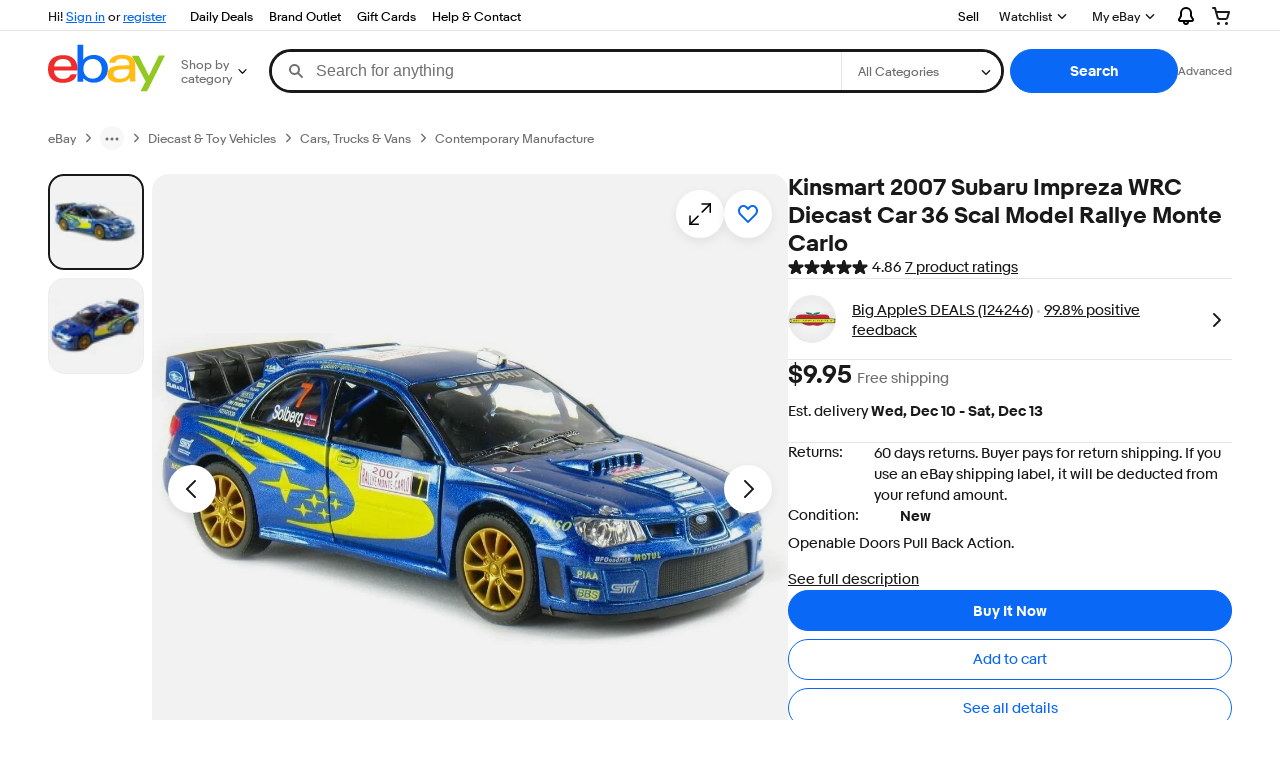

--- FILE ---
content_type: text/html;charset=UTF-8
request_url: https://www.ebay.com/p/1008189611?iid=275271393834
body_size: 50263
content:
<!--M_a4d68c6e#s0-2-0--><!DOCTYPE html><html lang=en-US><head><link rel=dns-prefetch href=//thumbs.ebaystatic.com><link rel=dns-prefetch href=//vi.vipr.ebaydesc.com><link rel=dns-prefetch href=//p.ebaystatic.com><link rel=dns-prefetch href=//thumbs.ebaystatic.com><link rel=dns-prefetch href=//q.ebaystatic.com><link rel=dns-prefetch href=//pics.ebaystatic.com><link rel=dns-prefetch href=//srx.main.ebayrtm.com><link rel=dns-prefetch href=//reco.ebay.com><meta charset=utf-8><meta http-equiv=X-UA-Compatible content=ie=edge><meta name=viewport content="width=device-width, initial-scale=1"><link rel=preload fetchpriority=high as=image href=https://i.ebayimg.com/images/g/ZBsAAOSwQNZiWJ6m/s-l1600.webp><script type=text/javascript>

            try {
                window.heroImg = "https://i.ebayimg.com/images/g/ZBsAAOSwQNZiWJ6m/s-l1600.webp";
            } catch (err) {
                console.error(err);
            }
        
    </script><!--M_a4d68c6e#s0-2-0-6-2--><!-- SEO METADATA START --><meta Property="og:type" Content="ebay-objects:item" /><link rel="canonical" href="https://www.ebay.com/p/1008189611" /><meta name="description" content="Find many great new &amp; used options and get the best deals for Kinsmart 2007 Subaru Impreza WRC Diecast Car 36 Scal Model Rallye Monte Carlo at the best online prices at eBay! Free shipping for many products!" /><meta Property="og:url" Content="https://www.ebay.com/p/1008189611" /><meta Property="og:description" Content="Find many great new &amp; used options and get the best deals for Kinsmart 2007 Subaru Impreza WRC Diecast Car 36 Scal Model Rallye Monte Carlo at the best online prices at eBay! Free shipping for many products!" /><meta Property="og:image" Content="https://i.ebayimg.com/images/g/7WgAAOSwQ7haxTU1/s-l1600.jpg" /><meta property="fb:app_id" content="102628213125203" /><meta name="robots" content="max-snippet:-1, max-image-preview:large" /><meta name="google-adsense-account" content="sites-7757056108965234" /><meta Property="og:site_name" Content="eBay" /><link href="https://i.ebayimg.com" rel="preconnect" /><meta name="referrer" content="unsafe-url" /><link rel="preconnect" href="https://ir.ebaystatic.com" /><meta name="msvalidate.01" content="34E98E6F27109BE1A9DCF19658EEEE33" /><meta Property="og:title" Content="Kinsmart 2007 Subaru Impreza WRC Diecast Car 36 Scal Model Rallye Monte Carlo for sale online | eBay" /><meta name="y_key" content="acf32e2a69cbc2b0" /><title>Kinsmart 2007 Subaru Impreza WRC Diecast Car 36 Scal Model Rallye Monte Carlo for sale online | eBay</title><meta content="en-us" http-equiv="content-language" /><meta name="google-site-verification" content="8kHr3jd3Z43q1ovwo0KVgo_NZKIEMjthBxti8m8fYTg" /><meta name="yandex-verification" content="6e11485a66d91eff" /><!-- SEO METADATA END --><!--M_a4d68c6e/--><style>
    .font-marketsans body {
        font-family: "Market Sans", Arial, sans-serif;
    }
</style><script>
    (function() {
        var useCustomFont = ('fontDisplay' in document.documentElement.style) ||
                        (localStorage && localStorage.getItem('ebay-font'));
        if (useCustomFont) {
            document.documentElement.classList.add('font-marketsans');
        }
    })();
</script><link rel="dns-prefetch" href="//ir.ebaystatic.com"><link rel="dns-prefetch" href="//secureir.ebaystatic.com"><link rel="dns-prefetch" href="//i.ebayimg.com"><link rel="dns-prefetch" href="//rover.ebay.com"><script>$ssgST=new Date().getTime();</script><script type="text/javascript"  data-inlinepayload={"loggerProps":{"serviceName":"prpweb","serviceConsumerId":"urn:ebay-marketplace-consumerid:8530efe5-ce62-4ba0-bbb7-4409b5310882","serviceVersion":"prpweb-2.0.0_20251105192917985","siteId":0,"environment":"production","captureUncaught":true,"captureUnhandledRejections":true,"endpoint":"https://svcs.ebay.com/"}}>(()=>{"use strict";const e={unstructured:{message:"string"},event:{kind:"string",detail:"string"},exception:{"exception.type":"string","exception.message":"string","exception.stacktrace":"string","exception.url":"string"}},t=JSON.parse('{"logs":"https://ir.ebaystatic.com/cr/ebay-rum/cdn-assets/logs.5e16eba99933a672a76d.bundle.js"}');const r=(e,t)=>{const r="undefined"!=typeof window?window.location.href:"/index.js";return{type:"exception","exception.context":t||"","exception.type":e?.name||"","exception.message":e?.message||"","exception.stacktrace":e?.stack||"","exception.url":r}},n=(e,r,n)=>{let o=!1;const i=[];let a=e=>{o?(e=>{console.warn("Logger failed initialization (see earlier error logs) — failed to send log: ",e)})(e):i.push(e)};return n({event:"Preload",value:a}),(async e=>{let r=2;const n=async()=>{let o;r--;try{o=await import(t[e])}catch(e){if(r>0)return console.error("@ebay/rum-web failed to lazy load module; retrying",e),n();throw console.error("@ebay/rum-web failed to lazy load module; fatal",e),e}return function(e,t){if("object"!=typeof(r=e)||null===r||Array.isArray(r)||e.key!==t||void 0===e.factory)throw new Error("Invalid module loaded");var r}(o,e),o};return n()})("logs").then((t=>{const{factory:n}=t;return n(e,r)})).then((e=>{a=e,n({event:"Complete",value:a}),i.forEach((e=>a(e))),i.length=0})).catch((e=>{console.error(e.message),o=!0,n({event:"Error",value:e}),i.forEach((e=>a(e))),i.length=0})),t=>{((e,t)=>"shouldIgnore"in e&&void 0!==e.shouldIgnore?e.shouldIgnore(t):"ignoreList"in e&&void 0!==e.ignoreList&&((e,t)=>null!==Object.values(e).filter(Boolean).join(" ").match(t))(t,e.ignoreList))(e,t)||a(t)}},o=e=>({log:t=>e({type:"unstructured",message:t}),error:(t,n)=>e(r(t,n)),event:t=>e(t)}),i="@ebay/rum/request-status",a=Symbol.for("@ebay/rum/logger"),s=e=>{window.dispatchEvent(new CustomEvent("@ebay/rum/ack-status",{detail:e}))};function c(e,t){!1===e&&new Error(`RUM_INLINE_ERR_CODE: ${t}`)}(t=>{const c=(()=>{let e={status:"Initialize"};const t=()=>s(e);return window.addEventListener(i,t),{updateInlinerState:t=>{e=t,s(e)},dispose:()=>window.removeEventListener(i,t)}})();try{const i=((t,i=(()=>{}))=>{if((e=>{if(!e.endpoint)throw new Error('Unable to initialize logger. "endpoint" is a required property in the input object.');if(!e.serviceName)throw new Error('Unable to initialize logger. "serviceName" is a required property in the input object.');if(e.customSchemas&&!e.namespace)throw new Error('Unable to initialize logger. "namespace" is a required property in the input object if you provide customeSchemas.')})(t),"undefined"==typeof window)return{...o((()=>{})),noop:!0};const a={...t.customSchemas,...e},s=n((e=>{return"ignoreList"in e?{...e,ignoreList:(t=e.ignoreList,new RegExp(t.map((e=>`(${e})`)).join("|"),"g"))}:e;var t})(t),a,i);return t.captureUncaught&&(e=>{window.addEventListener("error",(t=>{if(t.error instanceof Error){const n=r(t.error,"Uncaught Error Handler");e(n)}}))})(s),t.captureUnhandledRejections&&(e=>{window.addEventListener("unhandledrejection",(t=>{if(t.reason instanceof Error){const n=r(t.reason,"Unhandled Rejection Handler");e(n)}}))})(s),o(s)})(t.loggerProps,(e=>t=>{if("Error"===t.event)return((e,t)=>{e.updateInlinerState({status:"Failure",error:t.value})})(e,t);var r;e.updateInlinerState({status:(r=t.event,"Complete"===r?"Success":r),logger:o(t.value)})})(c));t.onLoggerLoad&&t.onLoggerLoad(i),window[a]=i}catch(e){c.updateInlinerState({status:"Failure",error:e})}})({onLoggerLoad:()=>{},...(()=>{c(null!==document.currentScript,1);const e=document.currentScript.dataset.inlinepayload;return c(void 0!==e,2),JSON.parse(e)})()})})();</script><!--M_a4d68c6e^s0-2-0-10 s0-2-0 10--><script id=ebay-rum></script><!--M_a4d68c6e/--><link rel="shortcut icon" type=image/ico href=https://www.ebay.com/favicon.ico><script>$mbp_M_a4d68c6e="https://ir.ebaystatic.com/rs/c/prpweb/"</script><script async type="module" crossorigin src="https://ir.ebaystatic.com/rs/c/prpweb/_page.marko-DeFPd7Zu.js"></script><link rel="modulepreload" crossorigin href="https://ir.ebaystatic.com/rs/c/prpweb/ebayui-core-Bb3TT4hd.js"><link rel="modulepreload" crossorigin href="https://ir.ebaystatic.com/rs/c/prpweb/ux-app-DC9Vh2Js.js"><link rel="modulepreload" crossorigin href="https://ir.ebaystatic.com/rs/c/prpweb/index-Ds0gjSZ6.js"><link rel="stylesheet" crossorigin href="https://ir.ebaystatic.com/rs/c/prpweb/ebayui-core-Cc6P9P-X.css"><link rel="stylesheet" crossorigin href="https://ir.ebaystatic.com/rs/c/prpweb/ux-app-VkNQU-5-.css"><link rel="stylesheet" crossorigin href="https://ir.ebaystatic.com/rs/c/prpweb/index-DQlRbEem.css"></head><body><link rel="stylesheet" type="text/css" href="https://ir.ebaystatic.com/rs/c/globalheaderweb/index_lcNW.72c44f53.css"><script type="text/javascript">var GHpre = {"ghxc":[],"ghxs":["gh.evo.2b"],"userAuth":false,"userId":"","fn":"","shipToLocation":"43230"}</script><!--globalheaderweb#s0-1-4--><link rel="manifest" href="https://www.ebay.com/manifest.json"><!--globalheaderweb#s0-1-4-1-0--><script>
(function(){const e=window.GH||{};try{const o=e=>e==="true";const t=o("false");const i=/[\W_]/g;const r=window.location.hostname.includes("sandbox");let n="https://www.ebay.com";if(r){n=n.replace("www","sandbox")}e.__private=e.__private||{};e.C={siteId:"0",env:"production",lng:"en-US",pageId:Number("2322090"),xhrBaseUrl:n};e.__private.risk={behavior_collection_interval:JSON.parse("{\"2500857\":5000,\"2507978\":5000,\"default\":15000}"),id:window.GHpre?.userId};e.__private.fsom={linkUrl:"https://www.m.ebay.com",linkText:"Switch to mobile site"};e.__private.ACinit={isGeo:o("false"),isQA:t,factors:JSON.parse("[\"gh.evo.2b\"]")};e.__private.isQA=t;try{e.__private.ghx=[...(window.GHpre?.ghxc||[]).map((e=>e.replace(i,""))),...(window.GHpre?.ghxs||[]).map((e=>e.replace(i,"")))]}catch(o){e.__private.ghx=[]}e.resetCart=function(o){const t=new CustomEvent("updateCart",{detail:o});document.dispatchEvent(t);e.__private.cartCount=o};e.userAuth=window.GHpre?.userAuth||false;e.shipToLocation=window.GHpre?.shipToLocation;window.GH=e}catch(o){console.error(o);window.GH=e||{}}})();
</script><!--globalheaderweb/--><!--globalheaderweb#s0-1-4-1-2--><script>
    window.GH.__private.scandal = {
        isGeo: function() {return false;},
        getPageID: function() {return 2322090;},
        getSiteID: function() {return "0";}
    };
</script><!--globalheaderweb/--><!--globalheaderweb#s0-1-4-2-0--><!--globalheaderweb/--><!--globalheaderweb^s0-1-4-3 s0-1-4 3--><!--globalheaderweb/--><!--globalheaderweb^s0-1-4-4 s0-1-4 4--><!--globalheaderweb/--><!--globalheaderweb^s0-1-4-5 s0-1-4 5--><div data-marko-key="@gh-border s0-1-4-5" id="gh-gb" class="gh-sch-prom" tabindex="-1"></div><!--globalheaderweb/--><div class="ghw"><header data-marko-key="@gh s0-1-4" id="gh" class="gh-header"><div class="gh-a11y-skip-button"><a class="gh-a11y-skip-button__link" href="#mainContent" tabindex="1">Skip to main content</a></div><nav class="gh-nav"><div class="gh-nav__left-wrap"><!--globalheaderweb#s0-1-4-8-3[0]-0--><span class="gh-identity"><span data-marko-key="5 s0-1-4-8-3[0]-0" id="gh-ident-srvr-wrap" class="gh-identity__srvr"><!--F#6--><span class="gh-identity__greeting">Hi <span><span id="gh-ident-srvr-name"></span>!</span></span><!--F/--><!--F#7--><script>
    (function(){
        const pre = window.GHpre || {};
        function hide() {
            const wrap = document.getElementById('gh-ident-srvr-wrap');
            if (wrap) { wrap.classList.add('gh-identity__srvr--unrec') };
        }
        if (pre.userAuth) {
            const nm = document.getElementById('gh-ident-srvr-name');
            const user = GH.C.siteId === '77' ? pre.userId || pre.fn : pre.fn || pre.userId;
            nm && user ? nm.textContent = decodeURIComponent(user) : hide();
        } else {
            hide();
        }
    })();
</script><!--F/--><!--globalheaderweb^s0-1-4-8-3[0]-0-8 s0-1-4-8-3[0]-0 8--><span class="gh-identity-signed-out-unrecognized">Hi! <a _sp="m570.l1524" href="https://signin.ebay.com/ws/eBayISAPI.dll?SignIn&amp;sgfl=gh">Sign in</a><span class="hide-at-md"> or <a _sp="m570.l2621" href="https://signup.ebay.com/pa/crte">register</a></span></span><!--globalheaderweb/--></span></span><!--globalheaderweb/--><span class="gh-nav-link"><a _sp="m570.l3188" href="https://www.ebay.com/deals" aria-label="Daily Deals">Daily Deals</a></span><span class="gh-nav-link"><a _sp="m570.l47233" href="https://www.ebay.com/b/Brand-Outlet/bn_7115532402" aria-label="Brand Outlet">Brand Outlet</a></span><span class="gh-nav-link"><a _sp="m570.l174317" href="https://www.ebay.com/giftcards" aria-label="Gift Cards">Gift Cards</a></span><span class="gh-nav-link"><a _sp="m570.l1545" href="https://www.ebay.com/help/home" aria-label="Help &amp; Contact">Help &amp; Contact</a></span></div><div class="gh-nav__right-wrap"><!--globalheaderweb#s0-1-4-8-8--><!--globalheaderweb/--><!--globalheaderweb#s0-1-4-8-9--><!--globalheaderweb/--><span class="gh-nav-link" data-id="SELL_LINK"><a _sp="m570.l1528" href="https://www.ebay.com/sl/sell" aria-label="Sell">Sell</a></span><!--globalheaderweb#s0-1-4-8-12-0--><div class="gh-flyout is-right-aligned gh-watchlist"><!--F#1--><a class="gh-flyout__target" href="https://www.ebay.com/mye/myebay/watchlist" _sp="m570.l47137"><!--F#6--><span class="gh-watchlist__target">Watchlist</span><!--F/--><!--F#7--><svg class="gh-flyout__chevron icon icon--12" focusable="false" tabindex="-1" aria-hidden="true"><defs><symbol viewBox="0 0 12 12" id="icon-chevron-down-12"><path fill-rule="evenodd" clip-rule="evenodd" d="M1.808 4.188a.625.625 0 0 1 .884 0L6 7.495l3.308-3.307a.625.625 0 1 1 .884.885l-3.75 3.749a.625.625 0 0 1-.884 0l-3.75-3.749a.626.626 0 0 1 0-.885Z"></path></symbol></defs><use href="#icon-chevron-down-12"></use></svg><!--F/--></a><button aria-controls="s0-1-4-8-12-0-0-dialog" aria-expanded="false" aria-haspopup="true" class="gh-flyout__target-a11y-btn" tabindex="0">Expand Watch List</button><!--F/--><div class="gh-flyout__dialog" id="s0-1-4-8-12-0-0-dialog"><div class="gh-flyout__box"><!--F#4--><!--F/--></div></div></div><!--globalheaderweb/--><!--globalheaderweb#s0-1-4-8-13--><!--globalheaderweb^s0-1-4-8-13-0 s0-1-4-8-13 0--><div class="gh-flyout is-left-aligned gh-my-ebay"><!--F#1--><a class="gh-flyout__target" href="https://www.ebay.com/mys/home?source=GBH" _sp="m570.l2919"><!--F#6--><span class="gh-my-ebay__link gh-rvi-menu">My eBay<i class="gh-sprRetina gh-eb-arw gh-rvi-chevron"></i></span><!--F/--><!--F#7--><svg class="gh-flyout__chevron icon icon--12" focusable="false" tabindex="-1" aria-hidden="true"><use href="#icon-chevron-down-12"></use></svg><!--F/--></a><button aria-controls="s0-1-4-8-13-0-dialog" aria-expanded="false" aria-haspopup="true" class="gh-flyout__target-a11y-btn" tabindex="0">Expand My eBay</button><!--F/--><div class="gh-flyout__dialog" id="s0-1-4-8-13-0-dialog"><div class="gh-flyout__box"><!--F#4--><ul class="gh-my-ebay__list"><li class="gh-my-ebay__list-item"><a data-marko="{&quot;onclick&quot;:&quot;handleClick s0-1-4-8-13 false&quot;}" href="https://www.ebay.com/mye/myebay/summary" _sp="m570.l1533" tabindex="0">Summary</a></li><li class="gh-my-ebay__list-item"><a data-marko="{&quot;onclick&quot;:&quot;handleClick s0-1-4-8-13 false&quot;}" href="https://www.ebay.com/mye/myebay/rvi" _sp="m570.l9225" tabindex="0">Recently Viewed</a></li><li class="gh-my-ebay__list-item"><a data-marko="{&quot;onclick&quot;:&quot;handleClick s0-1-4-8-13 false&quot;}" href="https://www.ebay.com/mye/myebay/bidsoffers" _sp="m570.l1535" tabindex="0">Bids/Offers</a></li><li class="gh-my-ebay__list-item"><a data-marko="{&quot;onclick&quot;:&quot;handleClick s0-1-4-8-13 false&quot;}" href="https://www.ebay.com/mye/myebay/watchlist" _sp="m570.l1534" tabindex="0">Watchlist</a></li><li class="gh-my-ebay__list-item"><a data-marko="{&quot;onclick&quot;:&quot;handleClick s0-1-4-8-13 false&quot;}" href="https://www.ebay.com/mye/myebay/purchase" _sp="m570.l1536" tabindex="0">Purchase History</a></li><li class="gh-my-ebay__list-item"><a data-marko="{&quot;onclick&quot;:&quot;handleClick s0-1-4-8-13 false&quot;}" href="https://www.ebay.com/mye/buyagain" _sp="m570.l47010" tabindex="0">Buy Again</a></li><li class="gh-my-ebay__list-item"><a data-marko="{&quot;onclick&quot;:&quot;handleClick s0-1-4-8-13 false&quot;}" href="https://www.ebay.com/mys/home?CurrentPage=MyeBayAllSelling&amp;ssPageName=STRK:ME:LNLK:MESX&amp;source=GBH" _sp="m570.l1537" tabindex="0">Selling</a></li><li class="gh-my-ebay__list-item"><a data-marko="{&quot;onclick&quot;:&quot;handleClick s0-1-4-8-13 false&quot;}" href="https://www.ebay.com/mye/myebay/saved" _sp="m570.l187417" tabindex="0">Saved Feed</a></li><li class="gh-my-ebay__list-item"><a data-marko="{&quot;onclick&quot;:&quot;handleClick s0-1-4-8-13 false&quot;}" href="https://www.ebay.com/mye/myebay/savedsearches" _sp="m570.l9503" tabindex="0">Saved Searches</a></li><li class="gh-my-ebay__list-item"><a data-marko="{&quot;onclick&quot;:&quot;handleClick s0-1-4-8-13 false&quot;}" href="https://www.ebay.com/mye/myebay/savedsellers" _sp="m570.l9505" tabindex="0">Saved Sellers</a></li><li class="gh-my-ebay__list-item"><a data-marko="{&quot;onclick&quot;:&quot;handleClick s0-1-4-8-13 false&quot;}" href="https://ppcapp.ebay.com/myppc/wallet/list" _sp="m570.l200208" tabindex="0">Payments</a></li><li class="gh-my-ebay__list-item"><a data-marko="{&quot;onclick&quot;:&quot;handleClick s0-1-4-8-13 false&quot;}" href="https://www.ebay.com/g/mygarage" _sp="m570.l143039" tabindex="0">My Garage</a></li><li class="gh-my-ebay__list-item"><a data-marko="{&quot;onclick&quot;:&quot;handleClick s0-1-4-8-13 false&quot;}" href="https://www.ebay.com/d/myebay/preferences" _sp="m570.l196268" tabindex="0">Preferences</a></li><li class="gh-my-ebay__list-item"><a data-marko="{&quot;onclick&quot;:&quot;handleClick s0-1-4-8-13 false&quot;}" href="https://www.ebay.com/collection/hub" _sp="m570.l105163" tabindex="0">My Collection</a></li><li class="gh-my-ebay__list-item"><a data-marko="{&quot;onclick&quot;:&quot;handleClick s0-1-4-8-13 false&quot;}" href="https://mesg.ebay.com/mesgweb/ViewMessages/0" _sp="m570.l1539" tabindex="0">Messages</a></li><li class="gh-my-ebay__list-item"><a data-marko="{&quot;onclick&quot;:&quot;handleClick s0-1-4-8-13 false&quot;}" href="https://www.ebay.com/collection/category?notionalTypeId=Vault&amp;period=1Y" _sp="m570.l155388" tabindex="0">PSA Vault</a></li></ul><!--F/--></div></div></div><!--globalheaderweb/--><!--globalheaderweb/--><!--globalheaderweb#s0-1-4-8-14-0--><div class="gh-notifications"><div class="gh-flyout is-right-aligned gh-flyout--icon-target"><!--F#2--><button class="gh-flyout__target" aria-controls="s0-1-4-8-14-0-1-dialog" aria-expanded="false" aria-haspopup="true"><!--F#10--><span class="gh-hidden">Expand Notifications</span><svg class="icon icon--20" focusable="false" aria-hidden="true"><defs><symbol viewBox="0 0 20 20" id="icon-notification-20"><path fill-rule="evenodd" clip-rule="evenodd" d="M6 6.982a4 4 0 0 1 8 0v2.68c0 .398.106.79.307 1.135l1.652 2.827a.25.25 0 0 1-.216.376H4.256a.25.25 0 0 1-.216-.376l1.653-2.827A2.25 2.25 0 0 0 6 9.662v-2.68ZM4 7a6 6 0 1 1 12 0v2.662a.25.25 0 0 0 .034.126l1.652 2.827c.877 1.5-.205 3.385-1.943 3.385H13a3 3 0 0 1-6 0H4.256c-1.737 0-2.819-1.885-1.942-3.385l1.652-2.827A.25.25 0 0 0 4 9.662V7Zm5 9h2a1 1 0 1 1-2 0Z"></path></symbol></defs><use href="#icon-notification-20"></use></svg><!--F/--><!--F#11--><!--F/--></button><!--F/--><div class="gh-flyout__dialog" id="s0-1-4-8-14-0-1-dialog"><div class="gh-flyout__box"><!--F#4--><div class="gh-notifications__dialog"><div class="gh-notifications__notloaded"><span class="gh-notifications__signin">Please <a _sp="m570.l2881" href="https://signin.ebay.com/ws/eBayISAPI.dll?SignIn&amp;sgfl=nf&amp;ru=">sign-in</a> to view notifications.</span></div><div data-marko-key="@dynamic s0-1-4-8-14-0" class="gh-notifications__loaded"></div></div><!--F/--></div></div></div></div><!--globalheaderweb/--><div class="gh-cart"><!--globalheaderweb#s0-1-4-8-15-1--><div class="gh-flyout is-right-aligned gh-flyout--icon-target"><!--F#1--><a class="gh-flyout__target" href="https://cart.ebay.com" _sp="m570.l2633"><!--F#6--><span class="gh-cart__icon" aria-label="Your shopping cart contains 0 items"><svg class="icon icon--20" focusable="false" aria-hidden="true"><defs><symbol viewBox="0 0 20 20" id="icon-cart-20"><path fill-rule="evenodd" clip-rule="evenodd" d="M2.236 4H1a1 1 0 1 1 0-2h1.97c.458-.014.884.296 1 .755L4.855 6H17c.654 0 1.141.646.962 1.274l-1.586 5.55A3 3 0 0 1 13.491 15H7.528a3 3 0 0 1-2.895-2.21L2.236 4Zm4.327 8.263L5.4 8h10.274l-1.221 4.274a1 1 0 0 1-.962.726H7.528a1 1 0 0 1-.965-.737Z"></path><path d="M8 18.5a1.5 1.5 0 1 1-3 0 1.5 1.5 0 0 1 3 0Zm6.5 1.5a1.5 1.5 0 1 0 0-3 1.5 1.5 0 0 0 0 3Z"></path></symbol></defs><use href="#icon-cart-20"></use></svg></span><!--F/--><!--F#7--><!--F/--></a><button aria-controls="s0-1-4-8-15-1-0-dialog" aria-expanded="false" aria-haspopup="true" class="gh-flyout__target-a11y-btn" tabindex="0">Expand Cart</button><!--F/--><div class="gh-flyout__dialog" id="s0-1-4-8-15-1-0-dialog"><div class="gh-flyout__box"><!--F#4--><div class="gh-cart__dialog"><div class="gh-flyout-loading gh-cart__loading"><span class="progress-spinner progress-spinner--large gh-flyout-loading__spinner" role="img" aria-label="Loading..."><svg class="icon icon--30" focusable="false" aria-hidden="true"><defs><symbol viewBox="0 0 24 24" fill="none" id="icon-spinner-30"><path fill-rule="evenodd" clip-rule="evenodd" d="M12 2C10.0222 2 8.08879 2.58649 6.4443 3.6853C4.79981 4.78412 3.51809 6.3459 2.76121 8.17317C2.00433 10.0004 1.8063 12.0111 2.19215 13.9509C2.578 15.8907 3.53041 17.6725 4.92894 19.0711C6.32746 20.4696 8.10929 21.422 10.0491 21.8079C11.9889 22.1937 13.9996 21.9957 15.8268 21.2388C17.6541 20.4819 19.2159 19.2002 20.3147 17.5557C21.4135 15.9112 22 13.9778 22 12C22 11.4477 22.4477 11 23 11C23.5523 11 24 11.4477 24 12C24 14.3734 23.2962 16.6935 21.9776 18.6668C20.6591 20.6402 18.7849 22.1783 16.5922 23.0866C14.3995 23.9948 11.9867 24.2324 9.65892 23.7694C7.33115 23.3064 5.19295 22.1635 3.51472 20.4853C1.83649 18.8071 0.693605 16.6689 0.230582 14.3411C-0.232441 12.0133 0.00519943 9.60051 0.913451 7.4078C1.8217 5.21509 3.35977 3.34094 5.33316 2.02236C7.30655 0.703788 9.62663 0 12 0C12.5523 0 13 0.447715 13 1C13 1.55228 12.5523 2 12 2Z" fill="var(--color-spinner-icon-background, #3665F3)"></path><path fill-rule="evenodd" clip-rule="evenodd" d="M14.1805 1.17194C14.3381 0.642616 14.895 0.341274 15.4243 0.498872C17.3476 1.07149 19.0965 2.11729 20.5111 3.54055C21.9257 4.96382 22.9609 6.71912 23.5217 8.64584C23.6761 9.17611 23.3714 9.73112 22.8411 9.88549C22.3108 10.0399 21.7558 9.73512 21.6015 9.20485C21.134 7.59925 20.2715 6.13651 19.0926 4.95045C17.9138 3.76439 16.4563 2.8929 14.8536 2.41572C14.3243 2.25812 14.0229 1.70126 14.1805 1.17194Z" fill="var(--color-spinner-icon-foreground, #E5E5E5)"></path></symbol></defs><use href="#icon-spinner-30"></use></svg></span><span>Loading...</span></div><div data-marko-key="@dynamic s0-1-4-8-15-1" id="gh-minicart-hover-body"></div></div><!--F/--></div></div></div><!--globalheaderweb/--></div></div></nav><section data-marko-key="@gh-main s0-1-4" class="gh-header__main"><div class="gh-header__logo-cats-wrap"><a href="https://www.ebay.com" _sp="m570.l2586" class="gh-logo" tabindex="2"><svg xmlns="http://www.w3.org/2000/svg" width="117" height="48" viewBox="0 0 122 48.592" id="gh-logo" aria-labelledby="ebayLogoTitle"><title id="ebayLogoTitle">eBay Home</title><g><path fill="#F02D2D" d="M24.355 22.759c-.269-5.738-4.412-7.838-8.826-7.813-4.756.026-8.544 2.459-9.183 7.915zM6.234 26.93c.364 5.553 4.208 8.814 9.476 8.785 3.648-.021 6.885-1.524 7.952-4.763l6.306-.035c-1.187 6.568-8.151 8.834-14.145 8.866C4.911 39.844.043 33.865-.002 25.759c-.05-8.927 4.917-14.822 15.765-14.884 8.628-.048 14.978 4.433 15.033 14.291l.01 1.625z"></path><path fill="#0968F6" d="M46.544 35.429c5.688-.032 9.543-4.148 9.508-10.32s-3.947-10.246-9.622-10.214-9.543 4.148-9.509 10.32 3.974 10.245 9.623 10.214zM30.652.029l6.116-.034.085 15.369c2.978-3.588 7.1-4.65 11.167-4.674 6.817-.037 14.412 4.518 14.468 14.454.045 8.29-5.941 14.407-14.422 14.454-4.463.026-8.624-1.545-11.218-4.681a33.237 33.237 0 01-.19 3.731l-5.994.034c.09-1.915.185-4.364.174-6.322z"></path><path fill="#FFBD14" d="M77.282 25.724c-5.548.216-8.985 1.229-8.965 4.883.013 2.365 1.94 4.919 6.7 4.891 6.415-.035 9.826-3.556 9.794-9.289v-.637c-2.252.02-5.039.054-7.529.152zm13.683 7.506c.01 1.778.071 3.538.232 5.1l-5.688.032a33.381 33.381 0 01-.225-3.825c-3.052 3.8-6.708 4.909-11.783 4.938-7.532.042-11.585-3.915-11.611-8.518-.037-6.665 5.434-9.049 14.954-9.318 2.6-.072 5.529-.1 7.945-.116v-.637c-.026-4.463-2.9-6.285-7.854-6.257-3.68.021-6.368 1.561-6.653 4.2l-6.434.035c.645-6.566 7.53-8.269 13.595-8.3 7.263-.04 13.406 2.508 13.448 10.192z"></path><path fill="#92C821" d="M91.939 19.852l-4.5-8.362 7.154-.04 10.589 20.922 10.328-21.02 6.486-.048-18.707 37.251-6.85.039 5.382-10.348-9.887-18.393"></path></g></svg></a><!--globalheaderweb#s0-1-4-11-0--><div class="gh-categories"><div class="gh-flyout is-left-aligned"><!--F#2--><button class="gh-flyout__target" tabindex="3" aria-controls="s0-1-4-11-0-1-dialog" aria-expanded="false" aria-haspopup="true"><!--F#10--><span class="gh-categories__title">Shop by category</span><!--F/--><!--F#11--><svg class="gh-flyout__chevron icon icon--12" focusable="false" tabindex="-1" aria-hidden="true"><use href="#icon-chevron-down-12"></use></svg><!--F/--></button><!--F/--><div class="gh-flyout__dialog" id="s0-1-4-11-0-1-dialog"><div class="gh-flyout__box"><!--F#4--><!--F/--></div></div></div></div><!--globalheaderweb/--></div><form id="gh-f" class="gh-search" method="get" action="https://www.ebay.com/sch/i.html" target="_top"><div id="gh-search-box" class="gh-search-box__wrap"><div class="gh-search__wrap"><!--globalheaderweb#s0-1-4-12-4--><div id="gh-ac-wrap" class="gh-search-input__wrap"><input data-marko="{&quot;oninput&quot;:&quot;handleTextUpdate s0-1-4-12-4 false&quot;,&quot;onfocusin&quot;:&quot;handleMarkTimer s0-1-4-12-4 false&quot;,&quot;onkeydown&quot;:&quot;handleMarkTimer s0-1-4-12-4 false&quot;}" data-marko-key="@input s0-1-4-12-4" id="gh-ac" class="gh-search-input gh-tb ui-autocomplete-input" title="Search" type="text" placeholder="Search for anything" aria-autocomplete="list" aria-expanded="false" size="50" maxlength="300" aria-label="Search for anything" name="_nkw" autocapitalize="off" autocorrect="off" spellcheck="false" autocomplete="off" aria-haspopup="true" role="combobox" tabindex="4"><!--globalheaderweb#s0-1-4-12-4-1-0--><svg data-marko-key="@svg s0-1-4-12-4-1-0" class="gh-search-input__icon icon icon--16" focusable="false" aria-hidden="true"><defs data-marko-key="@defs s0-1-4-12-4-1-0"><symbol viewBox="0 0 16 16" id="icon-search-16"><path d="M3 6.5a3.5 3.5 0 1 1 7 0 3.5 3.5 0 0 1-7 0Zm11.76 6.85-.021-.01-3.71-3.681-.025-.008A5.465 5.465 0 0 0 12 6.5 5.5 5.5 0 1 0 6.5 12a5.47 5.47 0 0 0 3.118-.972l3.732 3.732a1 1 0 0 0 1.41-1.41Z"></path></symbol></defs><use href="#icon-search-16"></use></svg><!--globalheaderweb/--><!--globalheaderweb^s0-1-4-12-4-@clear s0-1-4-12-4 @clear--><button data-marko="{&quot;onclick&quot;:&quot;handleClick s0-1-4-12-4-@clear false&quot;,&quot;onkeydown&quot;:&quot;handleKeydown s0-1-4-12-4-@clear false&quot;,&quot;onfocus&quot;:&quot;handleFocus s0-1-4-12-4-@clear false&quot;,&quot;onblur&quot;:&quot;handleBlur s0-1-4-12-4-@clear false&quot;}" class="gh-search-input__clear-btn icon-btn icon-btn--transparent icon-btn--small" data-ebayui type="button" aria-label="Clear search" tabindex="5"><!--globalheaderweb#s0-1-4-12-4-@clear-1-2-0--><svg data-marko-key="@svg s0-1-4-12-4-@clear-1-2-0" class="gh-search-input__clear-icon icon icon--16" focusable="false" aria-hidden="true"><defs data-marko-key="@defs s0-1-4-12-4-@clear-1-2-0"><symbol viewBox="0 0 16 16" id="icon-clear-16"><path d="M8 0a8 8 0 1 0 0 16A8 8 0 0 0 8 0Zm3.71 10.29a1 1 0 1 1-1.41 1.41L8 9.41l-2.29 2.3A1 1 0 0 1 4.3 10.3L6.59 8l-2.3-2.29a1.004 1.004 0 0 1 1.42-1.42L8 6.59l2.29-2.29a1 1 0 0 1 1.41 1.41L9.41 8l2.3 2.29Z"></path></symbol></defs><use href="#icon-clear-16"></use></svg><!--globalheaderweb/--></button><!--globalheaderweb/--></div><!--globalheaderweb/--><!--globalheaderweb#s0-1-4-12-5--><select data-marko="{&quot;onchange&quot;:&quot;handleCategorySelect s0-1-4-12-5 false&quot;}" aria-label="Select a category for search" class="gh-search-categories" size="1" id="gh-cat" name="_sacat" tabindex="5"><option value="0">All Categories</option></select><!--globalheaderweb/--></div></div><input type="hidden" value="R40" name="_from"><input type="hidden" name="_trksid" value="m570.l1313"><!--globalheaderweb#s0-1-4-12-8--><div class="gh-search-button__wrap"><!--globalheaderweb^s0-1-4-12-8-@btn s0-1-4-12-8 @btn--><button data-marko="{&quot;onclick&quot;:&quot;handleClick s0-1-4-12-8-@btn false&quot;,&quot;onkeydown&quot;:&quot;handleKeydown s0-1-4-12-8-@btn false&quot;,&quot;onfocus&quot;:&quot;handleFocus s0-1-4-12-8-@btn false&quot;,&quot;onblur&quot;:&quot;handleBlur s0-1-4-12-8-@btn false&quot;}" class="gh-search-button btn btn--primary" data-ebayui type="submit" id="gh-search-btn" role="button" value="Search" tabindex="6"><span class="gh-search-button__label">Search</span><!--globalheaderweb#s0-1-4-12-8-@btn-7-2-0--><svg data-marko-key="@svg s0-1-4-12-8-@btn-7-2-0" class="gh-search-button__icon icon icon--16" focusable="false" aria-hidden="true"><use href="#icon-search-16"></use></svg><!--globalheaderweb/--></button><!--globalheaderweb/--><a class="gh-search-button__advanced-link" href="https://www.ebay.com/sch/ebayadvsearch" _sp="m570.l2614" tabindex="7">Advanced</a></div><!--globalheaderweb/--></form></section></header></div><div id="widgets-placeholder" class="widgets-placeholder"></div><!--globalheaderweb/--><div class="ghw" id="glbfooter" style="display:none"><!--globalheaderweb#s0-1-5-1--><!--globalheaderweb/--><!--globalheaderweb#s0-1-5-2-0--><!--globalheaderweb/--></div><!-- ghw_reverted --><!--M_a4d68c6e#s0-2-0-15-3--><div class=x-prp-main-container data-testid=x-prp-main-container><div class="seo-breadcrumbs-container prpexpsvc"><nav aria-labelledby=s0-2-0-15-3-1-@key-comp-SEOBREADCRUMBS-0-1[breadcrumbsModule]-breadcrumbs-heading class="breadcrumbs breadcrumb--overflow" role=navigation><h2 id=s0-2-0-15-3-1-@key-comp-SEOBREADCRUMBS-0-1[breadcrumbsModule]-breadcrumbs-heading class=clipped>breadcrumb</h2><ul><li><a class=seo-breadcrumb-text href=https://www.ebay.com title data-track='{"actionKind":"NAV","operationId":"2349526","flushImmediately":false,"eventProperty":{"trkp":"pageci%3Anull%7Cparentrq%3Anull","sid":"p2349526.m74470.l92216.c1"}}' _sp=p2349526.m74470.l92216.c1><!--F#7[0]--><span>eBay</span><!--F/--></a><svg class="icon icon--12" focusable=false aria-hidden=true><defs><symbol viewbox="0 0 12 12" id=icon-chevron-right-12><path fill-rule=evenodd clip-rule=evenodd d="M4.183 10.192a.625.625 0 0 1 0-.884L7.487 6 4.183 2.692a.625.625 0 0 1 .884-.884l3.745 3.75a.625.625 0 0 1 0 .884l-3.745 3.75a.625.625 0 0 1-.884 0Z"></path></symbol></defs><use href="#icon-chevron-right-12" /></svg></li><li><span class=fake-menu-button collapse-on-select><button class="fake-menu-button__button icon-btn icon-btn--transparent" data-ebayui type=button aria-expanded=false aria-label="breadcrumb menu"><!--F#1--><span class=expand-btn__cell><svg class="icon icon--16" focusable=false aria-hidden=true><defs><symbol viewbox="0 0 16 16" id=icon-overflow-horizontal-16><path d="M11.5 8a1.5 1.5 0 1 0 3 0 1.5 1.5 0 0 0-3 0Zm-10 0a1.5 1.5 0 1 0 3 0 1.5 1.5 0 0 0-3 0ZM8 9.5a1.5 1.5 0 1 1 0-3 1.5 1.5 0 0 1 0 3Z"></path></symbol></defs><use href="#icon-overflow-horizontal-16" /></svg></span><!--F/--></button><span class=fake-menu-button__menu tabindex=-1><ul class=fake-menu__items tabindex=-1 id=s0-2-0-15-3-1-@key-comp-SEOBREADCRUMBS-0-1[breadcrumbsModule]-2[1]-@content-menu><li><a class="fake-menu-button__item seo-breadcrumb-text" href=https://www.ebay.com/b/Toys-Hobbies/220/bn_1865497 title data-track='{"actionKind":"NAV","operationId":"2349526","flushImmediately":false,"eventProperty":{"trkp":"pageci%3Anull%7Cparentrq%3Anull","sid":"p2349526.m74470.l92216.c2"}}' _sp=p2349526.m74470.l92216.c2><span><!--F#5[0]--><!--F#3[0[1]]--><span>Toys &amp; Hobbies</span><!--F/--><!--F/--></span><svg class="icon icon--16" focusable=false aria-hidden=true><defs><symbol viewbox="0 0 16 16" id=icon-tick-16><path fill-rule=evenodd d="M13.707 5.707a1 1 0 0 0-1.414-1.414L6 10.586 3.707 8.293a1 1 0 0 0-1.414 1.414l3 3a1 1 0 0 0 1.414 0l7-7Z" clip-rule=evenodd></path></symbol></defs><use href="#icon-tick-16" /></svg></a></li><li><a class="fake-menu-button__item seo-breadcrumb-text" href=https://www.ebay.com/b/Diecast-Toy-Vehicles/222/bn_1850842 title data-track='{"actionKind":"NAV","operationId":"2349526","flushImmediately":false,"eventProperty":{"trkp":"pageci%3Anull%7Cparentrq%3Anull","sid":"p2349526.m74470.l92216.c3"}}' _sp=p2349526.m74470.l92216.c3><span><!--F#5[1]--><!--F#3[1[1]]--><span>Diecast &amp; Toy Vehicles</span><!--F/--><!--F/--></span><svg class="icon icon--16" focusable=false aria-hidden=true><use href="#icon-tick-16" /></svg></a></li></ul></span></span><svg class="icon icon--12" focusable=false aria-hidden=true><use href="#icon-chevron-right-12" /></svg></li><li hidden><a class=seo-breadcrumb-text href=https://www.ebay.com/b/Toys-Hobbies/220/bn_1865497 title data-track='{"actionKind":"NAV","operationId":"2349526","flushImmediately":false,"eventProperty":{"trkp":"pageci%3Anull%7Cparentrq%3Anull","sid":"p2349526.m74470.l92216.c2"}}' _sp=p2349526.m74470.l92216.c2><!--F#7[1]--><span>Toys &amp; Hobbies</span><!--F/--></a><svg class="icon icon--12" focusable=false aria-hidden=true><use href="#icon-chevron-right-12" /></svg></li><li hidden><a class=seo-breadcrumb-text href=https://www.ebay.com/b/Diecast-Toy-Vehicles/222/bn_1850842 title data-track='{"actionKind":"NAV","operationId":"2349526","flushImmediately":false,"eventProperty":{"trkp":"pageci%3Anull%7Cparentrq%3Anull","sid":"p2349526.m74470.l92216.c3"}}' _sp=p2349526.m74470.l92216.c3><!--F#7[2]--><span>Diecast &amp; Toy Vehicles</span><!--F/--></a><svg class="icon icon--12" focusable=false aria-hidden=true><use href="#icon-chevron-right-12" /></svg></li><li><a class=seo-breadcrumb-text href=https://www.ebay.com/b/Diecast-Cars-Trucks-Vans/180273/bn_1865098 title data-track='{"actionKind":"NAV","operationId":"2349526","flushImmediately":false,"eventProperty":{"trkp":"pageci%3Anull%7Cparentrq%3Anull","sid":"p2349526.m74470.l92216.c4"}}' _sp=p2349526.m74470.l92216.c4><!--F#7[3]--><span>Cars, Trucks &amp; Vans</span><!--F/--></a><svg class="icon icon--12" focusable=false aria-hidden=true><use href="#icon-chevron-right-12" /></svg></li><li><a class=seo-breadcrumb-text href=https://www.ebay.com/b/Contemporary-Manufacture-Diecast-Cars-Trucks-Vans/180506/bn_1865032 title data-track='{"actionKind":"NAV","operationId":"2349526","flushImmediately":false,"eventProperty":{"trkp":"pageci%3Anull%7Cparentrq%3Anull","sid":"p2349526.m74470.l92216.c5"}}' _sp=p2349526.m74470.l92216.c5><!--F#7[4]--><span>Contemporary Manufacture</span><!--F/--></a></li></ul></nav></div><script type=application/ld+json>
                {"@context":"https://schema.org","@type":"BreadcrumbList","itemListElement":[{"@type":"ListItem","position":1,"name":"eBay","item":"https://www.ebay.com"},{"@type":"ListItem","position":2,"name":"Toys & Hobbies","item":"https://www.ebay.com/b/Toys-Hobbies/220/bn_1865497"},{"@type":"ListItem","position":3,"name":"Diecast & Toy Vehicles","item":"https://www.ebay.com/b/Diecast-Toy-Vehicles/222/bn_1850842"},{"@type":"ListItem","position":4,"name":"Cars, Trucks & Vans","item":"https://www.ebay.com/b/Diecast-Cars-Trucks-Vans/180273/bn_1865098"},{"@type":"ListItem","position":5,"name":"Contemporary Manufacture","item":"https://www.ebay.com/b/Contemporary-Manufacture-Diecast-Cars-Trucks-Vans/180506/bn_1865032"}]}
            </script><div class=x-prp-main-container_row><div class=x-prp-main-container_col-left><div class="vim x-photos" data-testid=x-photos><div class="x-photos-min-view filmstrip filmstrip-x" style="--filmstrip-image-size: 104px;" data-testid=x-photos-min-view><div class="ux-image-grid-container filmstrip filmstrip-x"><div data-testid=grid-container class="ux-image-grid no-scrollbar"><button class="ux-image-grid-item image-treatment rounded-edges active" data-idx=0 style="aspect-ratio: 1 / 1;" aria-current=true aria-label="Picture 1 of 2"><img alt="Picture 1 of 2" data-idx=0 src=https://i.ebayimg.com/images/g/ZBsAAOSwQNZiWJ6m/s-l64.webp></button><button class="ux-image-grid-item image-treatment rounded-edges" data-idx=1 style="aspect-ratio: 1 / 1;" aria-current=false aria-label="Picture 2 of 2"><img alt="Picture 2 of 2" data-idx=1 src=https://i.ebayimg.com/images/g/lyQAAOSwoFZiWJ6l/s-l64.webp></button></div></div><script type=text/javascript>

            /* Needed for profiling.These variables need to be present inline like this instead of onMount
        as there is 1s delay for onMount to be executed. */
            if (window) {
                try {
                    const firstImgLoadTime = "firstImgLoadTime";
                    if (window && window[firstImgLoadTime] === undefined) {
                        window[firstImgLoadTime] = 0;
                    }
                } catch (err) {
                    console.error(err);
                }
            }
        
    </script><div class="ux-image-carousel-container image-container" data-testid=ux-image-carousel-container><h2 class=clipped aria-live=polite>Picture 1 of 2</h2><div class="ux-image-carousel-buttons ux-image-carousel-buttons__top-left" aria-hidden=false><!--F#1--><!--F/--></div><div class="ux-image-carousel-buttons ux-image-carousel-buttons__center-left"><button class="btn-prev icon-btn" data-ebayui type=button aria-label="Previous image - Item images thumbnails"><!--F#1--><svg class="icon icon--24" focusable=false aria-hidden=true><defs><symbol viewbox="0 0 24 24" id=icon-chevron-left-24><path d="m6.293 11.292 8-8a1 1 0 1 1 1.414 1.415L8.414 12l7.293 7.293a1 1 0 1 1-1.414 1.414l-8-8a.996.996 0 0 1 0-1.415Z"></path></symbol></defs><use href="#icon-chevron-left-24" /></svg><!--F/--></button></div><div class="ux-image-carousel-buttons ux-image-carousel-buttons__bottom-left" aria-hidden=false><!--F#6--><!--F/--></div><div tabindex=0 aria-label="Opens image gallery dialog Kinsmart 2007 Subaru Impreza WRC Diecast 1:36 model Rallye Monte Carlo Rally 5 &#34; - Picture 1 of 2" role=button class="ux-image-carousel zoom img-transition-medium"><div class="ux-image-carousel-item image-treatment active  image" data-idx=0><img alt="Picture 1 of 2" data-zoom-src=https://i.ebayimg.com/images/g/ZBsAAOSwQNZiWJ6m/s-l1600.webp loading=eager src=https://i.ebayimg.com/thumbs/images/g/ZBsAAOSwQNZiWJ6m/s-l500.jpg onload="if (window && (window.firstImgLoadTime == 0)) {window.firstImgLoadTime = new Date().getTime();} if (window && window.heroImg && this.src !== window.heroImg) {this.src = window.heroImg; window.heroImg=null;}" fetchpriority=high></div><div class="ux-image-carousel-item image-treatment image" data-idx=1><img alt="Picture 2 of 2" data-zoom-src=https://i.ebayimg.com/images/g/lyQAAOSwoFZiWJ6l/s-l1600.webp data-src=https://i.ebayimg.com/images/g/lyQAAOSwoFZiWJ6l/s-l64.webp data-srcset="https://i.ebayimg.com/images/g/lyQAAOSwoFZiWJ6l/s-l64.webp 64w, https://i.ebayimg.com/images/g/lyQAAOSwoFZiWJ6l/s-l500.webp 500w,  https://i.ebayimg.com/images/g/lyQAAOSwoFZiWJ6l/s-l1600.webp 1600w," sizes="(min-width: 768px) 60vw, 100vw"></div></div><div class="ux-image-carousel-buttons ux-image-carousel-buttons__top-right" aria-hidden=false><!--F#8--><button class=icon-btn data-ebayui type=button aria-label="Opens image gallery"><!--F#1--><svg aria-hidden=true focusable=false class="icon ux-expand-icon" viewBox="0 0 22 22"><path d="M1 13L1 21.25" stroke=black stroke-width=1.5 stroke-linecap=round /><path d="M9.25 21.25H1" stroke=black stroke-width=1.5 stroke-linecap=round /><path d="M9.00195 13.25L1.00195 21.25" stroke=black stroke-width=1.5 stroke-linecap=round /><path d="M21.25 9.25L21.25 1" stroke=black stroke-width=1.5 stroke-linecap=round /><path d="M13 1L21.25 1" stroke=black stroke-width=1.5 stroke-linecap=round /><path d="M13.248 9.00195L21.248 1.00195" stroke=black stroke-width=1.5 stroke-linecap=round /></svg><!--F/--></button><div class="x-watch-heart blue-heart" data-testid=x-watch-heart><button class="x-watch-heart-btn icon-btn" data-ebayui type=button aria-label="Add to watchlist"><!--F#1--><svg class="icon icon--20" focusable=false aria-hidden=true><defs><symbol viewbox="0 0 20 20" id=icon-heart-20><path fill-rule=evenodd d="M10 3.442c-.682-.772-1.292-1.336-1.9-1.723C7.214 1.156 6.391 1 5.5 1c-1.81 0-3.217.767-4.151 1.918C.434 4.045 0 5.5 0 6.888c0 2.529 1.744 4.271 2.27 4.796l7.023 7.023a1 1 0 0 0 1.414 0l7.023-7.023C18.256 11.16 20 9.417 20 6.89c0-1.39-.434-2.844-1.349-3.97C17.717 1.766 16.31 1 14.5 1c-.892 0-1.715.156-2.6.719-.608.387-1.218.95-1.9 1.723Zm-.794 2.166c-.977-1.22-1.64-1.858-2.18-2.202C6.535 3.094 6.108 3 5.5 3c-1.19 0-2.033.483-2.599 1.179-.585.72-.901 1.71-.901 2.71 0 1.656 1.185 2.882 1.707 3.404L10 16.586l6.293-6.293C16.815 9.77 18 8.545 18 6.889c0-1-.316-1.99-.901-2.71C16.533 3.483 15.69 3 14.5 3c-.608 0-1.035.094-1.526.406-.54.344-1.203.983-2.18 2.202a.995.995 0 0 1-.364.295 1.002 1.002 0 0 1-1.224-.295Z" clip-rule=evenodd></path></symbol></defs><use href="#icon-heart-20" /></svg><!--F/--></button></div><!--F/--></div><div class="ux-image-carousel-buttons ux-image-carousel-buttons__center-right"><button class="btn-next icon-btn" data-ebayui type=button aria-label="Next image - Item images thumbnails"><!--F#1--><svg class="icon icon--24" focusable=false aria-hidden=true><defs><symbol viewbox="0 0 24 24" id=icon-chevron-right-24><path d="M17.707 11.293a1 1 0 0 1 .22.33l-.22-.33Zm-.001-.001-7.999-8a1 1 0 0 0-1.414 1.415L15.586 12l-7.293 7.293a1 1 0 1 0 1.414 1.414l8-8a.999.999 0 0 0 .22-1.083"></path></symbol></defs><use href="#icon-chevron-right-24" /></svg><!--F/--></button></div><div class="ux-image-carousel-buttons ux-image-carousel-buttons__bottom-right" aria-hidden=false><!--F#13--><!--F/--></div></div><div class=x-photos-min-view__product-tour-pin></div></div><div class=x-photos-max-view data-testid=x-photos-max-view><div aria-labelledby=s0-2-0-15-3-4-@key-comp-PICTURE-@dialog-0-@dialog-dialog-title aria-modal=true role=dialog class="lightbox-dialog lightbox-dialog--mask-fade" hidden><div class="lightbox-dialog__window lightbox-dialog__window--animate"><!--F#9--><!--F/--><div class="lightbox-dialog__header"><!--F#13--><h2 class="x-photos-max-view--first-child-title lightbox-dialog__title" id=s0-2-0-15-3-4-@key-comp-PICTURE-@dialog-0-@dialog-dialog-title><!--F#2--><span class="x-photos-max-view-gallery-title"></span><!--F/--></h2><!--F/--><!--F#14--><button class="icon-btn lightbox-dialog__close" type=button aria-label="Close image gallery dialog"><svg class="icon icon--16" focusable=false aria-hidden=true><defs><symbol viewbox="0 0 16 16" id=icon-close-16><path d="M2.293 2.293a1 1 0 0 1 1.414 0L8 6.586l4.293-4.293a1 1 0 1 1 1.414 1.414L9.414 8l4.293 4.293a1 1 0 0 1-1.414 1.414L8 9.414l-4.293 4.293a1 1 0 0 1-1.414-1.414L6.586 8 2.293 3.707a1 1 0 0 1 0-1.414Z"></path></symbol></defs><use href="#icon-close-16" /></svg></button><!--F/--></div><div class="lightbox-dialog__main"><!--F#16--><!--F#1--><div class="ux-image-carousel-container x-photos-max-view--hide image-container" data-testid=ux-image-carousel-container><h2 class=clipped aria-live=polite>Picture 1 of 2</h2><div class="ux-image-carousel-buttons ux-image-carousel-buttons__center-left"><button class="btn-prev icon-btn" data-ebayui type=button aria-label="Previous image - Item images thumbnails"><!--F#1--><svg class="icon icon--24" focusable=false aria-hidden=true><use href="#icon-chevron-left-24" /></svg><!--F/--></button></div><div tabindex=0 aria-label="Opens image gallery dialog Kinsmart 2007 Subaru Impreza WRC Diecast 1:36 model Rallye Monte Carlo Rally 5 &#34; - Picture 1 of 2" role=button class="ux-image-carousel zoom img-transition-medium"><div class="ux-image-carousel-item image-treatment active  image" data-idx=0><img alt="Picture 1 of 2" data-zoom-src=https://i.ebayimg.com/images/g/ZBsAAOSwQNZiWJ6m/s-l1600.webp loading=lazy src=https://i.ebayimg.com/images/g/ZBsAAOSwQNZiWJ6m/s-l1600.webp onload="if (window && (window.picTimer == 0)) {window.picTimer = new Date().getTime();} "></div><div class="ux-image-carousel-item image-treatment image" data-idx=1><img alt="Picture 2 of 2" data-zoom-src=https://i.ebayimg.com/images/g/lyQAAOSwoFZiWJ6l/s-l1600.webp data-src=https://i.ebayimg.com/images/g/lyQAAOSwoFZiWJ6l/s-l1600.webp></div></div><div class="ux-image-carousel-buttons ux-image-carousel-buttons__center-right"><button class="btn-next icon-btn" data-ebayui type=button aria-label="Next image - Item images thumbnails"><!--F#1--><svg class="icon icon--24" focusable=false aria-hidden=true><use href="#icon-chevron-right-24" /></svg><!--F/--></button></div></div><div class="ux-image-grid-container masonry-211 x-photos-max-view--show"><div data-testid=grid-container class=ux-image-grid><button class="ux-image-grid-item image-treatment rounded-edges active loading" data-idx=0 style="aspect-ratio: 1125 / 551;" aria-current=true aria-label="Kinsmart 2007 Subaru Impreza WRC Diecast 1:36 model Rallye Monte Carlo Rally 5 &#34; - Picture 1 of 2"><img alt="Kinsmart 2007 Subaru Impreza WRC Diecast 1:36 model Rallye Monte Carlo Rally 5 &#34; - Picture 1 of 2" data-idx=0 data-src=https://i.ebayimg.com/images/g/ZBsAAOSwQNZiWJ6m/s-l500.webp loading=lazy></button><button class="ux-image-grid-item image-treatment rounded-edges loading" data-idx=1 style="aspect-ratio: 1200 / 706;" aria-current=false aria-label="Kinsmart 2007 Subaru Impreza WRC Diecast 1:36 model Rallye Monte Carlo Rally 5 &#34; - Picture 2 of 2"><img alt="Kinsmart 2007 Subaru Impreza WRC Diecast 1:36 model Rallye Monte Carlo Rally 5 &#34; - Picture 2 of 2" data-idx=1 data-src=https://i.ebayimg.com/images/g/lyQAAOSwoFZiWJ6l/s-l500.webp loading=lazy></button></div></div><!--F/--><!--F/--></div></div></div></div></div></div><div class=x-prp-main-container_col-right><div class="vim x-item-title" data-testid=x-item-title><h1 class=x-item-title__mainTitle><!--F#f_1--><!--F#12[0]--><span class="ux-textspans ux-textspans--BOLD">Kinsmart 2007 Subaru Impreza WRC Diecast Car 36 Scal Model Rallye Monte Carlo</span><!--F/--><!--F/--></h1></div><div class="vim x-star-rating" data-testid=x-star-rating><div role=img aria-label="4.86 out of 5 stars based on 7 product ratings" class="star-rating star-rating__stars" data-stars=5><svg class="star-rating__icon icon icon--star-dynamic" focusable=false aria-hidden=true><defs><symbol viewbox="0 0 16 16" id=icon-star-dynamic><!-- full star --><path d="M8.596 1.928a.625.625 0 0 0-1.19 0L6.055 6.136H1.62a.625.625 0 0 0-.346 1.146l3.56 2.364-1.366 4.035a.625.625 0 0 0 .953.71L8 11.862l3.578 2.528a.625.625 0 0 0 .953-.71l-1.366-4.036 3.55-2.364a.625.625 0 0 0-.346-1.145H9.955l-1.36-4.207Z" fill="var(--color-star-rating-full, transparent)" stroke="var(--color-star-rating-full-stroke, #707070)" stroke-width=1.25></path><!-- full star/half star clipped --><path d="M8.596 1.928a.625.625 0 0 0-1.19 0L6.055 6.136H1.62a.625.625 0 0 0-.346 1.146l3.56 2.364-1.366 4.035a.625.625 0 0 0 .953.71L8 11.862l3.578 2.528a.625.625 0 0 0 .953-.71l-1.366-4.036 3.55-2.364a.625.625 0 0 0-.346-1.145H9.955l-1.36-4.207Z" fill="var(--color-star-rating-half, transparent)" stroke="var(--color-star-rating-half-stroke, #707070)" stroke-width=1.25 clip-path="polygon(0 0, 50% 0, 50% 100%, 0 100%)"></path></symbol></defs><use href="#icon-star-dynamic" /></svg><svg class="star-rating__icon icon icon--star-dynamic" focusable=false aria-hidden=true><use href="#icon-star-dynamic" /></svg><svg class="star-rating__icon icon icon--star-dynamic" focusable=false aria-hidden=true><use href="#icon-star-dynamic" /></svg><svg class="star-rating__icon icon icon--star-dynamic" focusable=false aria-hidden=true><use href="#icon-star-dynamic" /></svg><svg class="star-rating__icon icon icon--star-dynamic" focusable=false aria-hidden=true><use href="#icon-star-dynamic" /></svg></div><!--F#f_1--><!--F#12[0]--><span class=ux-textspans>4.86</span><!--F/--><!--F/--><a href=#UserReviews class="x-star-rating__scrollToReviews ux-action" data-testid=ux-action data-clientpresentationmetadata='{"moduleKey":"UserReviews","presentationType":"SCROLL_TO"}'><!--F#8--><!--F#f_1--><!--F#12[0]--><span class="ux-textspans ux-textspans--PSEUDOLINK">7 product ratings</span><!--F/--><!--F/--><!--F/--></a></div><div class="vim x-sellercard-atf_main"><div class=ux-chevron data-testid=ux-chevron _sp=p2349526.m3561.l2563 data-vi-tracking='{"eventFamily":"ITM","eventAction":"ACTN","actionKind":"CLICK","operationId":"2349526","flushImmediately":false,"eventProperty":{"parentrq":"fa8426a019a0a57b87208e53fff4e780","pageci":"7d8e0866-b4c0-4f7d-9788-89c51f91c9bf","moduledtl":"mi:3561|li:2563","sid":"p2349526.m3561.l2563"}}' data-click='{"eventFamily":"ITM","eventAction":"ACTN","actionKind":"CLICK","operationId":"2349526","flushImmediately":false,"eventProperty":{"parentrq":"fa8426a019a0a57b87208e53fff4e780","pageci":"7d8e0866-b4c0-4f7d-9788-89c51f91c9bf","moduledtl":"mi:3561|li:2563","sid":"p2349526.m3561.l2563"}}'><div class=ux-chevron__body><!--F#2--><div class="vim x-sellercard-atf" data-testid=x-sellercard-atf><div class=ux-action-avatar data-testid=ux-action-avatar><!--F#11--><div class="ux-action-avatar__wrapper ux-action-avatar__scrim" data-testid=ux-action-avatar__wrapper><!--F#3-->  <!--F/--><div role=img class="avatar avatar--48"><img src=https://i.ebayimg.com/images/g/Tv4AAOxy0bRTDWfh/s-l140.jpg alt="Big AppleS DEALS"></div></div><!--F/--></div> <div class=x-sellercard-atf__info><div class=x-sellercard-atf__info__about-seller></div><div class=x-sellercard-atf__data-item-wrapper><div class=x-sellercard-atf__data-item data-testid=x-sellercard-atf__data-item><!--F#f_1--><!--F#12[0]--><span class=ux-textspans>Big AppleS DEALS (124246)</span><!--F/--><!--F/--></div><div class=x-sellercard-atf__data-item data-testid=x-sellercard-atf__data-item><!--F#f_1--><!--F#12[0]--><span class=ux-textspans>99.8% positive feedback</span><!--F/--><!--F/--></div></div></div></div><!--F/--></div><div class=ux-chevron__chevron><button class=ux-chevron__button aria-label="Seller information" role=link><svg class="icon icon--16" focusable=false aria-hidden=true><defs><symbol viewbox="0 0 16 16" id=icon-chevron-right-16><path d="m12.707 8.707-6 6a1 1 0 0 1-1.414-1.414L10.586 8 5.293 2.707a1 1 0 0 1 1.414-1.414l6 6a1 1 0 0 1 0 1.414Z"></path></symbol></defs><use href="#icon-chevron-right-16" /></svg></button></div></div></div><div class="vim x-price-section" data-testid=x-price-section><div class="vim x-bin-price" data-testid=x-bin-price><div class=x-label data-testid=x-label><!--F#f_1--><!--F#12[0]--><span class=ux-textspans>Price:</span><!--F/--><!--F/--></div><div class=x-bin-price__content><div class=x-price-primary data-testid=x-price-primary><!--F#f_1--><!--F#12[0]--><span class=ux-textspans>$9.95</span><!--F/--><!--F/--></div><!--F#23--><!--F/--><div class=x-shipping-cost data-testid=x-shipping-cost><!--F#f_1--><!--F#12[0]--><span class="ux-textspans ux-textspans--SECONDARY">Free shipping</span><!--F/--><!--F/--></div></div></div><div class="vim x-delivery-info" data-testid=x-delivery-info><div class=x-delivery-message data-testid=x-delivery-message><div><span data-testid=ux-textual-display aria-hidden=true tabindex=-1 class=x-delivery-message__textual-display><!--F#12[0]--><span class=ux-textspans>Est. delivery </span><!--F/--><!--F#12[1]--><span class="ux-textspans ux-textspans--BOLD">Wed, Dec 10 - Sat, Dec 13</span><!--F/--></span><span class=clipped>Estimated delivery Wed, Dec 10 - Sat, Dec 13</span></div></div></div></div><div class="vim x-returns-minview" data-testid=x-returns-minview><div class=ux-layout-section-module__container><div data-testid=ux-layout-section-module class=ux-layout-section-module><div data-testid=ux-layout-section class="ux-layout-section ux-layout-section--returns"><div data-testid="ux-layout-section__item" class=ux-layout-section__item><div class="ux-layout-section__row"><!--F#f_6[0[@returns-0]]--><div data-testid=ux-labels-values class="ux-labels-values col-12 ux-labels-values__column-last-row ux-labels-values--returns"><div class="ux-labels-values__labels col-3"><div class="ux-labels-values__labels-content"><div><!--F#f_1--><!--F#12[0]--><span class=ux-textspans>Returns:</span><!--F/--><!--F/--></div></div></div><div class="ux-labels-values__values col-9"><div class="ux-labels-values__values-content"><div><!--F#f_1--><!--F#12[0]--><span class=ux-textspans>60 days returns</span><!--F/--><!--F#12[1]--><span class=ux-textspans>. </span><!--F/--><!--F#12[2]--><span class=ux-textspans>Buyer pays for return shipping. If you use an eBay shipping label, it will be deducted from your refund amount</span><!--F/--><!--F#12[3]--><span class=ux-textspans>. </span><!--F/--><!--F/--></div></div></div></div><!--F/--></div></div></div></div></div></div><div class="vim x-item-condition" data-testid=x-item-condition><div class="x-item-condition-label"><!--F#f_1--><!--F#12[0]--><span class=ux-textspans>Condition:</span><!--F/--><!--F/--></div><div class="x-item-condition-text"><div class=ux-icon-text data-testid=ux-icon-text><!--F#3--><!--F#5--><span class="ux-icon-text__text"><span data-testid=ux-textual-display aria-hidden=true tabindex=-1><!--F#12[0]--><span class=ux-textspans>New</span><!--F/--></span><span class=clipped>New</span></span><!--F/--><!--F/--></div></div></div><div class="x-item-description x-item-description__hide-chevron" data-testid=x-item-description><div class=ux-layout-section-module__container><div data-testid=ux-layout-section-module class=ux-layout-section-module><div data-testid=ux-layout-section class="ux-layout-section ux-layout-section--itemDescriptionSection"><div class=ux-chevron data-testid=ux-chevron data-vi-tracking='{"eventFamily":"ITM","eventAction":"ACTN","actionKind":"CLICK","operationId":"2349526","flushImmediately":false,"eventProperty":{"parentrq":"fa8426a019a0a57b87208e53fff4e780","pageci":"7d8e0866-b4c0-4f7d-9788-89c51f91c9bf","moduledtl":"mi:146333|li:6421","sid":"p2349526.m146333.l6421"}}' data-click='{"eventFamily":"ITM","eventAction":"ACTN","actionKind":"CLICK","operationId":"2349526","flushImmediately":false,"eventProperty":{"parentrq":"fa8426a019a0a57b87208e53fff4e780","pageci":"7d8e0866-b4c0-4f7d-9788-89c51f91c9bf","moduledtl":"mi:146333|li:6421","sid":"p2349526.m146333.l6421"}}'><div class=ux-chevron__body><!--F#2--><div data-testid="ux-layout-section__item" class=ux-layout-section__item><div class="ux-layout-section__row"><!--F#f_6[0[@shortDescription-0]]--><div class="ux-layout-section__textual-display ux-layout-section__textual-display--shortDescription"><!--F#f_1--><!--F#12[0]--><span class=ux-textspans>Openable Doors Pull Back Action.</span><!--F/--><!--F/--></div> <!--F/--></div><div class="ux-layout-section__row"><!--F#f_6[0[@readMore-1]]--><div class="ux-layout-section__textual-display ux-layout-section__textual-display--readMore"><button class="ux-action fake-link fake-link--action" data-testid=ux-action data-clientpresentationmetadata='{"region":"ITEM_DESCRIPTION_DETAILED","presentationType":"OPEN_VIEW","viewTitle":"Item description from the seller"}' data-vi-tracking='{"eventFamily":"ITM","eventAction":"ACTN","actionKind":"CLICK","operationId":"2349526","flushImmediately":false,"eventProperty":{"parentrq":"fa8426a019a0a57b87208e53fff4e780","pageci":"7d8e0866-b4c0-4f7d-9788-89c51f91c9bf","moduledtl":"mi:146333|li:6421","sid":"p2349526.m146333.l6421"}}' data-click='{"eventFamily":"ITM","eventAction":"ACTN","actionKind":"CLICK","operationId":"2349526","flushImmediately":false,"eventProperty":{"parentrq":"fa8426a019a0a57b87208e53fff4e780","pageci":"7d8e0866-b4c0-4f7d-9788-89c51f91c9bf","moduledtl":"mi:146333|li:6421","sid":"p2349526.m146333.l6421"}}'><!--F#8--><!--F#f_1--><!--F#12[0]--><span class="ux-textspans ux-textspans--PSEUDOLINK">See full description</span><!--F/--><!--F/--><!--F/--></button></div> <!--F/--></div></div><!--F/--></div><div class=ux-chevron__chevron><button class=ux-chevron__button aria-label="See full description" role=button><svg class="icon icon--16" focusable=false aria-hidden=true><use href="#icon-chevron-right-16" /></svg></button></div></div></div></div></div><div data-testid=ux-overlay class-name=x-item-description-iframe aria-labelledby=s0-2-0-15-3-6-@key-comp-ITEM_DESC_SELLER-1-0-@dialog-dialog-title aria-modal=true role=dialog class="lightbox-dialog ux-overlay x-item-description-iframe lightbox-dialog--mask-fade" hidden><div class="lightbox-dialog__window lightbox-dialog__window--animate"><!--F#9--><!--F/--><div class="lightbox-dialog__header"><!--F#13--><h2 class=lightbox-dialog__title id=s0-2-0-15-3-6-@key-comp-ITEM_DESC_SELLER-1-0-@dialog-dialog-title><!--F#2--><div class="ux-overlay__header"><!--F#3--><!--F/--></div><!--F/--></h2><!--F/--><!--F#14--><button class="icon-btn lightbox-dialog__close" type=button><svg class="icon icon--16" focusable=false aria-hidden=true><use href="#icon-close-16" /></svg></button><!--F/--></div><div class="lightbox-dialog__main"><!--F#16--><!--F#1--><div class="ux-overlay__content"><!--F#10--><!--F/--></div><!--F/--><!--F/--></div></div></div></div><div class="vim x-buybox-cta-wrapper" data-testid=x-buybox-cta-wrapper><ul class=x-buybox-cta data-testid=x-buybox-cta><li><div class="vim x-bin-action vim-flex-cta loading" data-testid=x-bin-action><a class="ux-call-to-action fake-btn fake-btn--fluid fake-btn--primary" href=https://www.ebay.com/atc/binctr?item=275271393834&quantity=1&fromPage=2380357&rev=5&fb=1&gch=1 data-ebayui data-testid=ux-call-to-action id=binBtn_btn_1 tabindex=-1 data-track-disabled=BIN rel=nofollow disabled _sp=p2349526.m2548.l1356><!--F#7--><span class=ux-call-to-action__cell><span class=ux-call-to-action__text>Buy It Now</span></span><!--F/--></a> <div class="vim ux-bin-nudge" data-testid=ux-bin-nudge><div data-testid=ux-overlay class-name=ux-bin-nudge__overlay aria-modal=true role=dialog class="lightbox-dialog ux-overlay ux-bin-nudge__overlay lightbox-dialog--mask-fade" hidden><div class="lightbox-dialog__window lightbox-dialog__window--animate"><!--F#9--><!--F/--><div class="lightbox-dialog__header"><!--F#14--><button class="icon-btn lightbox-dialog__close" type=button aria-label="Close interstitial"><svg class="icon icon--16" focusable=false aria-hidden=true><use href="#icon-close-16" /></svg></button><!--F/--></div><div class="lightbox-dialog__main"><!--F#16--><!--F#1--><div class="ux-overlay__content"><!--F#10--><div class=ux-bin-nudge__layer data-testid=ux-bin-nudge-overlay><div class=ux-bin-nudge__container><div class=ux-bin-nudge__image><img src></div><div class=ux-bin-nudge__title><!--F#f_1--><!--F#12[0]--><span class=ux-textspans>Kinsmart 2007 Subaru Impreza WRC Diecast 1:36 model Rallye Monte Carlo Rally 5 "</span><!--F/--><!--F/--></div></div><div class=ux-bin-nudge__buttons><div class=ux-bin-nudge__signInCheckOut><a class="ux-call-to-action fake-btn fake-btn--fluid fake-btn--primary" href=https://www.ebay.com/atc/binctr?item=275271393834&quantity=1&fromPage=2380357&rev=5&fb=1&gch=1&hideGxo=1&_trksid=p2349526.m2548.l44296 data-ebayui data-testid=ux-call-to-action rel=nofollow><!--F#7--><span class=ux-call-to-action__cell><span class=ux-call-to-action__text>Sign in to check out</span></span><!--F/--></a></div><div class=ux-bin-nudge__guestCheckOut><a class="ux-call-to-action fake-btn fake-btn--fluid fake-btn--secondary" href=https://pay.ebay.com/rgxo?action=create&rypsvc=true&pagename=ryp&item=275271393834&TransactionId=-1&rev=5&_trksid=p2380357.l44297 data-ebayui data-testid=ux-call-to-action rel=nofollow><!--F#7--><span class=ux-call-to-action__cell><span class=ux-call-to-action__text>Check out as guest</span></span><!--F/--></a></div></div></div><!--F/--></div><!--F/--><!--F/--></div></div></div></div></div></li><li><div class="vim x-atc-action overlay-placeholder loading atcv3modalloading" data-testid=x-atc-action><a class="ux-call-to-action fake-btn fake-btn--fluid fake-btn--secondary" href=https://cart.payments.ebay.com/sc/add data-ebayui data-testid=ux-call-to-action id=atcBtn_btn_1 tabindex=-1 data-track-disabled=ATC rel=nofollow disabled><!--F#7--><span class=ux-call-to-action__cell><span class=ux-call-to-action__text>Add to cart</span></span><!--F/--></a><div data-testid=ux-overlay class-name=x-atc-action__overlay aria-modal=true role=dialog class="lightbox-dialog ux-overlay x-atc-action__overlay spinner lightbox-dialog--mask-fade" hidden><div class="lightbox-dialog__window lightbox-dialog__window--animate"><!--F#9--><!--F/--><div class="lightbox-dialog__header"><!--F#14--><button class="icon-btn lightbox-dialog__close" type=button aria-label="Close overlay"><svg class="icon icon--16" focusable=false aria-hidden=true><use href="#icon-close-16" /></svg></button><!--F/--></div><div class="lightbox-dialog__main"><!--F#16--><!--F#1--><div class="ux-overlay__spinner"><span class="progress-spinner progress-spinner--large" role=img aria-label=loading><svg class="icon icon--30" focusable=false aria-hidden=true><defs><symbol viewbox="0 0 24 24" fill=none id=icon-spinner-30><path fill-rule=evenodd clip-rule=evenodd d="M12 2C10.0222 2 8.08879 2.58649 6.4443 3.6853C4.79981 4.78412 3.51809 6.3459 2.76121 8.17317C2.00433 10.0004 1.8063 12.0111 2.19215 13.9509C2.578 15.8907 3.53041 17.6725 4.92894 19.0711C6.32746 20.4696 8.10929 21.422 10.0491 21.8079C11.9889 22.1937 13.9996 21.9957 15.8268 21.2388C17.6541 20.4819 19.2159 19.2002 20.3147 17.5557C21.4135 15.9112 22 13.9778 22 12C22 11.4477 22.4477 11 23 11C23.5523 11 24 11.4477 24 12C24 14.3734 23.2962 16.6935 21.9776 18.6668C20.6591 20.6402 18.7849 22.1783 16.5922 23.0866C14.3995 23.9948 11.9867 24.2324 9.65892 23.7694C7.33115 23.3064 5.19295 22.1635 3.51472 20.4853C1.83649 18.8071 0.693605 16.6689 0.230582 14.3411C-0.232441 12.0133 0.00519943 9.60051 0.913451 7.4078C1.8217 5.21509 3.35977 3.34094 5.33316 2.02236C7.30655 0.703788 9.62663 0 12 0C12.5523 0 13 0.447715 13 1C13 1.55228 12.5523 2 12 2Z" fill="var(--color-spinner-icon-background, #3665F3)"></path><path fill-rule=evenodd clip-rule=evenodd d="M14.1805 1.17194C14.3381 0.642616 14.895 0.341274 15.4243 0.498872C17.3476 1.07149 19.0965 2.11729 20.5111 3.54055C21.9257 4.96382 22.9609 6.71912 23.5217 8.64584C23.6761 9.17611 23.3714 9.73112 22.8411 9.88549C22.3108 10.0399 21.7558 9.73512 21.6015 9.20485C21.134 7.59925 20.2715 6.13651 19.0926 4.95045C17.9138 3.76439 16.4563 2.8929 14.8536 2.41572C14.3243 2.25812 14.0229 1.70126 14.1805 1.17194Z" fill="var(--color-spinner-icon-foreground, #E5E5E5)"></path></symbol></defs><use href="#icon-spinner-30" /></svg></span></div><div class="ux-overlay__subtext"></div><!--F/--><!--F/--></div></div></div></div></li><li><div class=x-see-details-action data-testid=x-see-details-action><a class="fake-btn fake-btn--fluid fake-btn--truncated fake-btn--secondary" href=https://www.ebay.com/itm/275271393834 data-ebayui target=_blank><!--F#7-->See all details<!--F/--></a></div></li></ul><div class="txn-wrapper-vim__wrapper txn-wrapper"><div expanded aria-label="Loading details" aria-modal=true role=dialog class="lightbox-dialog txn-wrapper-vim__dialog lightbox-dialog--mask-fade" hidden><div class="lightbox-dialog__window lightbox-dialog__window--animate"><!--F#9--><!--F/--><div class="lightbox-dialog__header"><!--F#14--><button class="icon-btn lightbox-dialog__close" type=button aria-label="Close Dialog"><svg class="icon icon--16" focusable=false aria-hidden=true><use href="#icon-close-16" /></svg></button><!--F/--></div><div class="lightbox-dialog__main"><!--F#16--><!--F#1--><section class=txn-wrapper__content></section><!--F#@error--><section hidden class=txn-wrapper__error><section aria-labelledby=s0-2-0-15-3-6-@key-comp-BUY_BOX_CTA-5-@dialog-@dialog-16-1-@error-2-0-status class="page-notice page-notice--attention txn-wrapper__error-notice" data-testid=txn-wrapper__error-notice role=region><div class=page-notice__header id=s0-2-0-15-3-6-@key-comp-BUY_BOX_CTA-5-@dialog-@dialog-16-1-@error-2-0-status><svg class="icon--attention-filled icon icon--16 icon--attention-filled" focusable=false aria-label=Attention role=img><defs><symbol viewbox="0 0 16 16" id=icon-attention-filled-16><path d="M8 0a8 8 0 1 0 0 16A8 8 0 0 0 8 0Zm0 12a1 1 0 1 1 0-2 1 1 0 0 1 0 2Zm1-4a1 1 0 1 1-2 0V5a1 1 0 0 1 2 0v3Z"></path></symbol></defs><use href="#icon-attention-filled-16" /></svg></div><div class=page-notice__main><h2 dataTestid=txn-wrapper__error-notice__title class=page-notice__title><!--F#12-->Oops! Looks like we're having trouble connecting to our server.<!--F/--></h2><!--F#13--><p data-testid=txn-wrapper__error-notice__message>Refresh your browser window to try again.</p> <!--F/--></div><div class="page-notice__footer"><!--F#18--><button class=fake-link data-ebayui type=button data-testid=txn-wrapper__error-notice__button><!--F#1-->Refresh Browser<!--F/--></button><!--F/--></div></section></section><!--F/--><!--F/--><!--F/--></div></div></div></div><div class=xo-wrapper-vi><div no-handle expanded aria-modal=true role=dialog class="lightbox-dialog xo-wrapper-vi__dialog lightbox-dialog--mask-fade" hidden><div class="lightbox-dialog__window lightbox-dialog__window--animate"><!--F#9--><!--F/--><div class="lightbox-dialog__header"><!--F#14--><button class="icon-btn lightbox-dialog__close" type=button><svg class="icon icon--16" focusable=false aria-hidden=true><use href="#icon-close-16" /></svg></button><!--F/--></div><div class="lightbox-dialog__main"><!--F#16--><!--F#1--><section class="xo-wrapper-vi__dialog-content"><section class="xo-wrapper-vi__spinner" aria-hidden=false aria-live=polite><span class="progress-spinner progress-spinner--large" role=img><svg class="icon icon--30" focusable=false aria-hidden=true><use href="#icon-spinner-30" /></svg></span></section><iframe sandbox="allow-scripts allow-popups allow-popups-to-escape-sandbox allow-same-origin allow-forms" width=100% height=0px marginheight=0 marginwidth=0 frameborder=0></iframe></section><!--F/--><!--F/--></div></div></div></div></div></div></div><div class=seperator></div><div class=x-prp-product-details data-testid=x-prp-product-details id=ProductDetails><div class=section-title><div class=section-title__title-container><h2 id=s0-2-0-15-3-7-@key-comp-PRODUCT_DETAILS-1-title class=section-title__title><!--F#2--><!--F#f_1--><!--F#12[0]--><span class=ux-textspans>About this product</span><!--F/--><!--F/--><!--F/--></h2></div></div><div class=x-prp-product-details_content><div class=x-prp-product-details_section><h3><!--F#f_1--><!--F#12[0]--><span class=ux-textspans>Product Identifiers</span><!--F/--><!--F/--></h3><div class=x-prp-product-details_row><div class=x-prp-product-details_col><span class=x-prp-product-details_name><!--F#f_1--><!--F#12[0]--><span class=ux-textspans>GTIN</span><!--F/--><!--F/--></span><span class=x-prp-product-details_value><!--F#f_1--><!--F#12[0]--><span class=ux-textspans>4897000273369</span><!--F/--><!--F/--></span></div><div class=x-prp-product-details_col><span class=x-prp-product-details_name><!--F#f_1--><!--F#12[0]--><span class=ux-textspans>UPC</span><!--F/--><!--F/--></span><span class=x-prp-product-details_value><!--F#f_1--><!--F#12[0]--><span class=ux-textspans>4897000273369</span><!--F/--><!--F/--></span></div></div><div class=x-prp-product-details_row><div class=x-prp-product-details_col><span class=x-prp-product-details_name><!--F#f_1--><!--F#12[0]--><span class=ux-textspans>eBay Product ID (ePID)</span><!--F/--><!--F/--></span><span class=x-prp-product-details_value><!--F#f_1--><!--F#12[0]--><span class=ux-textspans>1008189611</span><!--F/--><!--F/--></span></div><div class=x-prp-product-details_col></div></div></div><div class=x-prp-product-details_section><h3><!--F#f_1--><!--F#12[0]--><span class=ux-textspans>Product Key Features</span><!--F/--><!--F/--></h3><div class=x-prp-product-details_row><div class=x-prp-product-details_col><span class=x-prp-product-details_name><!--F#f_1--><!--F#12[0]--><span class=ux-textspans>Gender</span><!--F/--><!--F/--></span><span class=x-prp-product-details_value><!--F#f_1--><!--F#12[0]--><span class=ux-textspans>Boys &amp; Girls</span><!--F/--><!--F/--></span></div><div class=x-prp-product-details_col><span class=x-prp-product-details_name><!--F#f_1--><!--F#12[0]--><span class=ux-textspans>Year of Manufacture</span><!--F/--><!--F/--></span><span class=x-prp-product-details_value><!--F#f_1--><!--F#12[0]--><span class=ux-textspans>2007</span><!--F/--><!--F/--></span></div></div><div class=x-prp-product-details_row><div class=x-prp-product-details_col><span class=x-prp-product-details_name><!--F#f_1--><!--F#12[0]--><span class=ux-textspans>Vehicle Type</span><!--F/--><!--F/--></span><span class=x-prp-product-details_value><!--F#f_1--><!--F#12[0]--><span class=ux-textspans>Car</span><!--F/--><!--F/--></span></div><div class=x-prp-product-details_col><span class=x-prp-product-details_name><!--F#f_1--><!--F#12[0]--><span class=ux-textspans>Color</span><!--F/--><!--F/--></span><span class=x-prp-product-details_value><!--F#f_1--><!--F#12[0]--><span class=ux-textspans>Blue</span><!--F/--><!--F/--></span></div></div><div class=x-prp-product-details_row><div class=x-prp-product-details_col><span class=x-prp-product-details_name><!--F#f_1--><!--F#12[0]--><span class=ux-textspans>Age Level</span><!--F/--><!--F/--></span><span class=x-prp-product-details_value><!--F#f_1--><!--F#12[0]--><span class=ux-textspans>4-7, 17 Years &amp; Up, 12-16 Years, 8-11 Years</span><!--F/--><!--F/--></span></div><div class=x-prp-product-details_col><span class=x-prp-product-details_name><!--F#f_1--><!--F#12[0]--><span class=ux-textspans>Vehicle Year</span><!--F/--><!--F/--></span><span class=x-prp-product-details_value><!--F#f_1--><!--F#12[0]--><span class=ux-textspans>2007</span><!--F/--><!--F/--></span></div></div><div class=x-prp-product-details_row><div class=x-prp-product-details_col><span class=x-prp-product-details_name><!--F#f_1--><!--F#12[0]--><span class=ux-textspans>Character Family</span><!--F/--><!--F/--></span><span class=x-prp-product-details_value><!--F#f_1--><!--F#12[0]--><span class=ux-textspans>Cars</span><!--F/--><!--F/--></span></div><div class=x-prp-product-details_col><span class=x-prp-product-details_name><!--F#f_1--><!--F#12[0]--><span class=ux-textspans>Recommended Age Range</span><!--F/--><!--F/--></span><span class=x-prp-product-details_value><!--F#f_1--><!--F#12[0]--><span class=ux-textspans>Adult Collector</span><!--F/--><!--F/--></span></div></div><div class=x-prp-product-details_row><div class=x-prp-product-details_col><span class=x-prp-product-details_name><!--F#f_1--><!--F#12[0]--><span class=ux-textspans>Material</span><!--F/--><!--F/--></span><span class=x-prp-product-details_value><!--F#f_1--><!--F#12[0]--><span class=ux-textspans>Diecast</span><!--F/--><!--F/--></span></div><div class=x-prp-product-details_col></div></div></div></div><div class="ux-collapse-toggle ux-collapse-toggle--collapsed"><button class="ux-collapse-toggle__button btn btn--secondary" data-ebayui type=button><!--F#7--><div class="ux-collapse-toggle__label"><div class="ux-collapse-toggle__expand-label"><!--F#12[0]--><span class=ux-textspans>Show More</span><!--F/--></div><div class="ux-collapse-toggle__collapse-label"><!--F#12[0]--><span class=ux-textspans>Show Less</span><!--F/--></div></div><!--F/--></button></div></div><div class=seperator></div><div class=x-prp-all-listings data-testid=x-prp-all-listings><div class=x-prp-all-listings_title><div class=section-title><div class=section-title__title-container><h2 id=s0-2-0-15-3-7-@key-comp-ALL_LISTINGS-2-title class=section-title__title><!--F#2--><!--F#f_1--><!--F#12[0]--><span class=ux-textspans>All listings for this product</span><!--F/--><!--F/--><!--F/--></h2></div></div><div class=x-prp-all-listings_controls><span class=listbox-button><button class="listbox-button__control btn btn--form" value="Buy It Now" type=button aria-haspopup=listbox><span class=btn__cell><span class=btn__label>Listing type</span><!--F#9--><span class=btn__text>Buy It Now</span><!--F/--><svg class="icon icon--16" focusable=false aria-hidden=true><defs><symbol viewbox="0 0 16 16" id=icon-chevron-down-16><path d="M8.707 12.707a1 1 0 0 1-1.414 0l-6-6a1 1 0 0 1 1.414-1.414L8 10.586l5.293-5.293a1 1 0 1 1 1.414 1.414l-6 6Z"></path></symbol></defs><use href="#icon-chevron-down-16" /></svg></span></button><div role=listbox class="listbox__options listbox-button__listbox" tabindex=-1><div class=listbox__option role=option><span class=listbox__value>Auction &amp; Buy It Now</span><svg class="icon icon--16" focusable=false aria-hidden=true><use href="#icon-tick-16" /></svg></div><div class=listbox__option role=option><span class=listbox__value>Auction</span><svg class="icon icon--16" focusable=false aria-hidden=true><use href="#icon-tick-16" /></svg></div><div class=listbox__option role=option aria-selected=true><span class=listbox__value>Buy It Now<span class=clipped>selected</span></span><svg class="icon icon--16" focusable=false aria-hidden=true><use href="#icon-tick-16" /></svg></div></div><select hidden class=listbox__native><option value=0></option><option value=1></option><option value=2 selected></option></select></span><span class=listbox-button><button class="listbox-button__control btn btn--form" value="Any Condition" type=button aria-haspopup=listbox><span class=btn__cell><span class=btn__label>Condition</span><!--F#9--><span class=btn__text>Any Condition</span><!--F/--><svg class="icon icon--16" focusable=false aria-hidden=true><use href="#icon-chevron-down-16" /></svg></span></button><div role=listbox class="listbox__options listbox-button__listbox" tabindex=-1><div class=listbox__option role=option aria-selected=true><span class=listbox__value>Any Condition<span class=clipped>selected</span></span><svg class="icon icon--16" focusable=false aria-hidden=true><use href="#icon-tick-16" /></svg></div><div class=listbox__option role=option><span class=listbox__value>New</span><svg class="icon icon--16" focusable=false aria-hidden=true><use href="#icon-tick-16" /></svg></div><div class=listbox__option role=option><span class=listbox__value>Pre-owned</span><svg class="icon icon--16" focusable=false aria-hidden=true><use href="#icon-tick-16" /></svg></div></div><select hidden class=listbox__native><option value=0 selected></option><option value=1></option><option value=3></option></select></span></div></div><div class=x-prp-all-listings_grid><div class="x-card x-card-flex" data-testid=x-card><a href=https://www.ebay.com/p/1008189611?iid=275271393834 class=ux-action data-testid=ux-action _sp=p2349526.m4550.l8427><!--F#10--><div class="card-image-container image-treatment"><img loading=lazy alt="Kinsmart 2007 Subaru Impreza WRC Diecast 1:36 model Rallye Monte Carlo Rally 5 &#34;" src=https://i.ebayimg.com/images/g/ZBsAAOSwQNZiWJ6m/s-l225.jpg></div><div class=x-card_details-wrapper><div class=x-card_details><div class=x-card_details-title><span data-testid=ux-textual-display aria-hidden=true tabindex=-1><!--F#12[0]--><span class=ux-textspans>Kinsmart 2007 Subaru Impreza WRC Diecast 1:36 model Rallye Monte Carlo Rally 5 "</span><!--F/--></span><span class=clipped>item 1 Kinsmart 2007 Subaru Impreza WRC Diecast 1:36 model Rallye Monte Carlo Rally 5 "</span></div> <div class=x-card_details-price><!--F#f_1--><!--F#12[0]--><span class="ux-textspans ux-textspans--BOLD">$9.95</span><!--F/--><!--F/--></div> <div class=x-card_details-logistics><!--F#f_1--><!--F#12[0]--><span class=ux-textspans>Free shipping</span><!--F/--><!--F/--></div></div></div><!--F/--></a><div class=x-card__reporting><button class="dsa-overflow-sync-menu-button icon-btn icon-btn--small" data-ebayui type=button aria-label="More options" no-toggle-icon borderless collapse-on-select variant=overflow><!--F#1--><svg class="icon icon--16" focusable=false aria-hidden=true><defs><symbol viewbox="0 0 16 16" id=icon-overflow-vertical-16><path d="M8 4.5a1.5 1.5 0 1 0 0-3 1.5 1.5 0 0 0 0 3Zm0 10a1.5 1.5 0 1 0 0-3 1.5 1.5 0 0 0 0 3ZM9.5 8a1.5 1.5 0 1 1-3 0 1.5 1.5 0 0 1 3 0Z"></path></symbol></defs><use href="#icon-overflow-vertical-16" /></svg><!--F/--></button></div></div><div class="x-card x-card-flex" data-testid=x-card><a href=https://www.ebay.com/p/1008189611?iid=252923726149 class=ux-action data-testid=ux-action _sp=p2349526.m4550.l8427><!--F#10--><div class="card-image-container image-treatment"><img loading=lazy alt="Kinsmart 2007 Subaru Impreza WRC Diecast 1:36 model Rallye Monte Carlo Rally NEW" src=https://i.ebayimg.com/images/g/EJAAAOSw8HBZDkEo/s-l225.jpg></div><div class=x-card_details-wrapper><div class=x-card_details><div class=x-card_details-title><span data-testid=ux-textual-display aria-hidden=true tabindex=-1><!--F#12[0]--><span class=ux-textspans>Kinsmart 2007 Subaru Impreza WRC Diecast 1:36 model Rallye Monte Carlo Rally NEW</span><!--F/--></span><span class=clipped>item 2 Kinsmart 2007 Subaru Impreza WRC Diecast 1:36 model Rallye Monte Carlo Rally NEW</span></div> <div class=x-card_details-price><!--F#f_1--><!--F#12[0]--><span class="ux-textspans ux-textspans--BOLD">$9.98</span><!--F/--><!--F/--></div> <div class=x-card_details-logistics><!--F#f_1--><!--F#12[0]--><span class=ux-textspans>Free shipping</span><!--F/--><!--F/--></div></div></div><!--F/--></a><div class=x-card__reporting><button class="dsa-overflow-sync-menu-button icon-btn icon-btn--small" data-ebayui type=button aria-label="More options" no-toggle-icon borderless collapse-on-select variant=overflow><!--F#1--><svg class="icon icon--16" focusable=false aria-hidden=true><use href="#icon-overflow-vertical-16" /></svg><!--F/--></button></div></div><div class="x-card x-card-flex" data-testid=x-card><a href=https://www.ebay.com/p/1008189611?iid=157402956214 class=ux-action data-testid=ux-action _sp=p2349526.m4550.l8427><!--F#10--><div class="card-image-container image-treatment"><img loading=lazy alt="Kinsmart 2007 Subaru Impreza WRC Diecast 1:36 model Rallye Monte Carlo Rally 5 &#34;" src=https://i.ebayimg.com/images/g/IXIAAeSwA-lo9TQS/s-l225.jpg></div><div class=x-card_details-wrapper><div class=x-card_details><div class=x-card_details-title><span data-testid=ux-textual-display aria-hidden=true tabindex=-1><!--F#12[0]--><span class=ux-textspans>Kinsmart 2007 Subaru Impreza WRC Diecast 1:36 model Rallye Monte Carlo Rally 5 "</span><!--F/--></span><span class=clipped>item 3 Kinsmart 2007 Subaru Impreza WRC Diecast 1:36 model Rallye Monte Carlo Rally 5 "</span></div> <div class=x-card_details-price><!--F#f_1--><!--F#12[0]--><span class="ux-textspans ux-textspans--BOLD">$9.99</span><!--F/--><!--F/--></div> <div class=x-card_details-logistics><!--F#f_1--><!--F#12[0]--><span class=ux-textspans>Free shipping</span><!--F/--><!--F/--></div></div></div><!--F/--></a><div class=x-card__reporting><button class="dsa-overflow-sync-menu-button icon-btn icon-btn--small" data-ebayui type=button aria-label="More options" no-toggle-icon borderless collapse-on-select variant=overflow><!--F#1--><svg class="icon icon--16" focusable=false aria-hidden=true><use href="#icon-overflow-vertical-16" /></svg><!--F/--></button></div></div><div class="x-card x-card-flex" data-testid=x-card><a href=https://www.ebay.com/p/1008189611?iid=255175175563 class=ux-action data-testid=ux-action _sp=p2349526.m4550.l8427><!--F#10--><div class="card-image-container image-treatment"><img loading=lazy alt="Kinsmart 2007 Subaru Impreza WRC Diecast Car !:36 Scal model Rallye Monte Carlo " src=https://i.ebayimg.com/images/g/lO0AAOSwE9lZtCQv/s-l225.jpg></div><div class="x-card_details-wrapper x-card_details-wrapper-with-signal"><div class=x-card_details><div class=x-card_signal><span class="signal signal--time-sensitive"><!--F#1--><!--F#f_1--><!--F#12[0]--><span class="ux-textspans ux-textspans--EMPHASIS ux-textspans--BOLD">Last one</span><!--F/--><!--F/--><!--F/--></span></div><div class=x-card_details-title><span data-testid=ux-textual-display aria-hidden=true tabindex=-1><!--F#12[0]--><span class=ux-textspans>Kinsmart 2007 Subaru Impreza WRC Diecast Car !:36 Scal model Rallye Monte Carlo </span><!--F/--></span><span class=clipped>item 4 Kinsmart 2007 Subaru Impreza WRC Diecast Car !:36 Scal model Rallye Monte Carlo </span></div> <div class=x-card_details-price><!--F#f_1--><!--F#12[0]--><span class="ux-textspans ux-textspans--BOLD">$11.99</span><!--F/--><!--F/--></div> <div class=x-card_details-logistics><!--F#f_1--><!--F#12[0]--><span class=ux-textspans>Free shipping</span><!--F/--><!--F/--></div></div></div><!--F/--></a><div class=x-card__reporting><button class="dsa-overflow-sync-menu-button icon-btn icon-btn--small" data-ebayui type=button aria-label="More options" no-toggle-icon borderless collapse-on-select variant=overflow><!--F#1--><svg class="icon icon--16" focusable=false aria-hidden=true><use href="#icon-overflow-vertical-16" /></svg><!--F/--></button></div></div><div class="x-card x-card-flex" data-testid=x-card><a href=https://www.ebay.com/p/1008189611?iid=125785587728 class=ux-action data-testid=ux-action _sp=p2349526.m4550.l8427><!--F#10--><div class="card-image-container image-treatment"><img loading=lazy alt="Kinsmart 2007 Subaru Impreza WRC Diecast 1:36 model Rallye Monte Carlo Rally 5 &#34;" src=https://i.ebayimg.com/images/g/88sAAOSwgoRj9lSZ/s-l225.jpg></div><div class=x-card_details-wrapper><div class=x-card_details><div class=x-card_details-title><span data-testid=ux-textual-display aria-hidden=true tabindex=-1><!--F#12[0]--><span class=ux-textspans>Kinsmart 2007 Subaru Impreza WRC Diecast 1:36 model Rallye Monte Carlo Rally 5 "</span><!--F/--></span><span class=clipped>item 5 Kinsmart 2007 Subaru Impreza WRC Diecast 1:36 model Rallye Monte Carlo Rally 5 "</span></div> <div class=x-card_details-price><!--F#f_1--><!--F#12[0]--><span class="ux-textspans ux-textspans--BOLD">$7.99</span><!--F/--><!--F/--></div> <div class=x-card_details-logistics><!--F#f_1--><!--F#12[0]--><span class=ux-textspans>+$4.50 shipping</span><!--F/--><!--F/--></div></div></div><!--F/--></a><div class=x-card__reporting><button class="dsa-overflow-sync-menu-button icon-btn icon-btn--small" data-ebayui type=button aria-label="More options" no-toggle-icon borderless collapse-on-select variant=overflow><!--F#1--><svg class="icon icon--16" focusable=false aria-hidden=true><use href="#icon-overflow-vertical-16" /></svg><!--F/--></button></div></div><div class="x-card x-card-flex" data-testid=x-card><a href=https://www.ebay.com/p/1008189611?iid=276515773825 class=ux-action data-testid=ux-action _sp=p2349526.m4550.l8427><!--F#10--><div class="card-image-container image-treatment"><img loading=lazy alt="Kinsmart 2007 Subaru Impreza WRC Diecast 1:36 model Rallye Rally" src=https://i.ebayimg.com/images/g/e94AAOSwrA1mW4Zx/s-l225.jpg></div><div class=x-card_details-wrapper><div class=x-card_details><div class=x-card_details-title><span data-testid=ux-textual-display aria-hidden=true tabindex=-1><!--F#12[0]--><span class=ux-textspans>Kinsmart 2007 Subaru Impreza WRC Diecast 1:36 model Rallye Rally</span><!--F/--></span><span class=clipped>item 6 Kinsmart 2007 Subaru Impreza WRC Diecast 1:36 model Rallye Rally</span></div> <div class=x-card_details-price><!--F#f_1--><!--F#12[0]--><span class="ux-textspans ux-textspans--BOLD">$12.99</span><!--F/--><!--F/--></div> <div class=x-card_details-logistics><!--F#f_1--><!--F#12[0]--><span class=ux-textspans>Free shipping</span><!--F/--><!--F/--></div></div></div><!--F/--></a><div class=x-card__reporting><button class="dsa-overflow-sync-menu-button icon-btn icon-btn--small" data-ebayui type=button aria-label="More options" no-toggle-icon borderless collapse-on-select variant=overflow><!--F#1--><svg class="icon icon--16" focusable=false aria-hidden=true><use href="#icon-overflow-vertical-16" /></svg><!--F/--></button></div></div><div class="x-card x-card-flex" data-testid=x-card><a href=https://www.ebay.com/p/1008189611?iid=388192194901 class=ux-action data-testid=ux-action _sp=p2349526.m4550.l8427><!--F#10--><div class="card-image-container image-treatment"><img loading=lazy alt="Kinsmart 2007 Subaru Impreza WRC Diecast 1:36 model Rallye Monte Carlo Rally" src=https://i.ebayimg.com/images/g/lsUAAOSwFGpn7lfA/s-l225.jpg></div><div class=x-card_details-wrapper><div class=x-card_details><div class=x-card_details-title><span data-testid=ux-textual-display aria-hidden=true tabindex=-1><!--F#12[0]--><span class=ux-textspans>Kinsmart 2007 Subaru Impreza WRC Diecast 1:36 model Rallye Monte Carlo Rally</span><!--F/--></span><span class=clipped>item 7 Kinsmart 2007 Subaru Impreza WRC Diecast 1:36 model Rallye Monte Carlo Rally</span></div> <div class=x-card_details-price><!--F#f_1--><!--F#12[0]--><span class="ux-textspans ux-textspans--BOLD">$8.99</span><!--F/--><!--F/--></div> <div class=x-card_details-logistics><!--F#f_1--><!--F#12[0]--><span class=ux-textspans>+$4.84 shipping</span><!--F/--><!--F/--></div></div></div><!--F/--></a><div class=x-card__reporting><button class="dsa-overflow-sync-menu-button icon-btn icon-btn--small" data-ebayui type=button aria-label="More options" no-toggle-icon borderless collapse-on-select variant=overflow><!--F#1--><svg class="icon icon--16" focusable=false aria-hidden=true><use href="#icon-overflow-vertical-16" /></svg><!--F/--></button></div></div><div class="x-card x-card-flex" data-testid=x-card><a href=https://www.ebay.com/p/1008189611?iid=256155942141 class=ux-action data-testid=ux-action _sp=p2349526.m4550.l8427><!--F#10--><div class="card-image-container image-treatment"><img loading=lazy alt="Kinsmart 2007 Subaru Impreza WRC Diecast 1:36 model custom zob2001 x 12 pcs" src=https://i.ebayimg.com/images/g/EJAAAOSw8HBZDkEo/s-l225.jpg></div><div class=x-card_details-wrapper><div class=x-card_details><div class=x-card_details-title><span data-testid=ux-textual-display aria-hidden=true tabindex=-1><!--F#12[0]--><span class=ux-textspans>Kinsmart 2007 Subaru Impreza WRC Diecast 1:36 model custom zob2001 x 12 pcs</span><!--F/--></span><span class=clipped>item 8 Kinsmart 2007 Subaru Impreza WRC Diecast 1:36 model custom zob2001 x 12 pcs</span></div> <div class=x-card_details-price><!--F#f_1--><!--F#12[0]--><span class="ux-textspans ux-textspans--BOLD">$65.00</span><!--F/--><!--F/--></div> <div class=x-card_details-logistics><!--F#f_1--><!--F#12[0]--><span class=ux-textspans>Free shipping</span><!--F/--><!--F/--></div></div></div><!--F/--></a><div class=x-card__reporting><button class="dsa-overflow-sync-menu-button icon-btn icon-btn--small" data-ebayui type=button aria-label="More options" no-toggle-icon borderless collapse-on-select variant=overflow><!--F#1--><svg class="icon icon--16" focusable=false aria-hidden=true><use href="#icon-overflow-vertical-16" /></svg><!--F/--></button></div></div><div class="x-card x-card-flex" data-testid=x-card><a href=https://www.ebay.com/p/1008189611?iid=186727223350 class=ux-action data-testid=ux-action _sp=p2349526.m4550.l8427><!--F#10--><div class="card-image-container image-treatment"><img loading=lazy alt="Kinsmart 2007 Subaru Impreza WRC Diecast 1:36 model rally car Petter Solberg" src=https://i.ebayimg.com/images/g/wKQAAOSwUZtnCpZX/s-l225.jpg></div><div class=x-card_details-wrapper><div class=x-card_details><div class=x-card_details-title><span data-testid=ux-textual-display aria-hidden=true tabindex=-1><!--F#12[0]--><span class=ux-textspans>Kinsmart 2007 Subaru Impreza WRC Diecast 1:36 model rally car Petter Solberg</span><!--F/--></span><span class=clipped>item 9 Kinsmart 2007 Subaru Impreza WRC Diecast 1:36 model rally car Petter Solberg</span></div> <div class=x-card_details-price><!--F#f_1--><!--F#12[0]--><span class="ux-textspans ux-textspans--BOLD">$5.00</span><!--F/--><!--F/--></div></div></div><!--F/--></a><div class=x-card__reporting><button class="dsa-overflow-sync-menu-button icon-btn icon-btn--small" data-ebayui type=button aria-label="More options" no-toggle-icon borderless collapse-on-select variant=overflow><!--F#1--><svg class="icon icon--16" focusable=false aria-hidden=true><use href="#icon-overflow-vertical-16" /></svg><!--F/--></button></div></div><div class="x-card x-card-flex" data-testid=x-card><a href=https://www.ebay.com/p/1008189611?iid=396552515975 class=ux-action data-testid=ux-action _sp=p2349526.m4550.l8427><!--F#10--><div class="card-image-container image-treatment"><img loading=lazy alt="Kinsmart 2007 Subaru Impreza WRC Diecast 1:36 model Rallye Monte Carlo Rally 5 &#34;" src=https://i.ebayimg.com/images/g/RDUAAeSwgBhoEjwi/s-l225.jpg></div><div class=x-card_details-wrapper><div class=x-card_details><div class=x-card_details-title><span data-testid=ux-textual-display aria-hidden=true tabindex=-1><!--F#12[0]--><span class=ux-textspans>Kinsmart 2007 Subaru Impreza WRC Diecast 1:36 model Rallye Monte Carlo Rally 5 "</span><!--F/--></span><span class=clipped>item 10 Kinsmart 2007 Subaru Impreza WRC Diecast 1:36 model Rallye Monte Carlo Rally 5 "</span></div> <div class=x-card_details-price><!--F#f_1--><!--F#12[0]--><span class="ux-textspans ux-textspans--BOLD">$7.98</span><!--F/--><!--F/--></div></div></div><!--F/--></a><div class=x-card__reporting><button class="dsa-overflow-sync-menu-button icon-btn icon-btn--small" data-ebayui type=button aria-label="More options" no-toggle-icon borderless collapse-on-select variant=overflow><!--F#1--><svg class="icon icon--16" focusable=false aria-hidden=true><use href="#icon-overflow-vertical-16" /></svg><!--F/--></button></div></div><div class="x-card x-card-flex" data-testid=x-card><a href=https://www.ebay.com/p/1008189611?iid=157062271260 class=ux-action data-testid=ux-action _sp=p2349526.m4550.l8427><!--F#10--><div class="card-image-container image-treatment"><img loading=lazy alt="Kinsmart 2007 Subaru Impreza WRC Diecast 1:36 model Rallye Monte Carlo Rally 5”" src=https://i.ebayimg.com/images/g/2ZMAAOSw2IFkPEbE/s-l225.jpg></div><div class=x-card_details-wrapper><div class=x-card_details><div class=x-card_details-title><span data-testid=ux-textual-display aria-hidden=true tabindex=-1><!--F#12[0]--><span class=ux-textspans>Kinsmart 2007 Subaru Impreza WRC Diecast 1:36 model Rallye Monte Carlo Rally 5”</span><!--F/--></span><span class=clipped>item 11 Kinsmart 2007 Subaru Impreza WRC Diecast 1:36 model Rallye Monte Carlo Rally 5”</span></div> <div class=x-card_details-price><!--F#f_1--><!--F#12[0]--><span class="ux-textspans ux-textspans--BOLD">$8.00</span><!--F/--><!--F/--></div></div></div><!--F/--></a><div class=x-card__reporting><button class="dsa-overflow-sync-menu-button icon-btn icon-btn--small" data-ebayui type=button aria-label="More options" no-toggle-icon borderless collapse-on-select variant=overflow><!--F#1--><svg class="icon icon--16" focusable=false aria-hidden=true><use href="#icon-overflow-vertical-16" /></svg><!--F/--></button></div></div><div class="x-card x-card-flex" data-testid=x-card><a href=https://www.ebay.com/p/1008189611?iid=197047145535 class=ux-action data-testid=ux-action _sp=p2349526.m4550.l8427><!--F#10--><div class="card-image-container image-treatment"><img loading=lazy alt="Kinsmart 2007 Subaru Impreza WRC Diecast 1:36 model Rallye Monte Carlo Rally 5 &#34;" src=https://i.ebayimg.com/images/g/mJAAAeSw2mhpE86n/s-l225.jpg></div><div class=x-card_details-wrapper><div class=x-card_details><div class=x-card_details-title><span data-testid=ux-textual-display aria-hidden=true tabindex=-1><!--F#12[0]--><span class=ux-textspans>Kinsmart 2007 Subaru Impreza WRC Diecast 1:36 model Rallye Monte Carlo Rally 5 "</span><!--F/--></span><span class=clipped>item 12 Kinsmart 2007 Subaru Impreza WRC Diecast 1:36 model Rallye Monte Carlo Rally 5 "</span></div> <div class=x-card_details-price><!--F#f_1--><!--F#12[0]--><span class="ux-textspans ux-textspans--BOLD">$8.75</span><!--F/--><!--F/--></div></div></div><!--F/--></a><div class=x-card__reporting><button class="dsa-overflow-sync-menu-button icon-btn icon-btn--small" data-ebayui type=button aria-label="More options" no-toggle-icon borderless collapse-on-select variant=overflow><!--F#1--><svg class="icon icon--16" focusable=false aria-hidden=true><use href="#icon-overflow-vertical-16" /></svg><!--F/--></button></div></div><div class="x-card x-card-flex" data-testid=x-card><a href=https://www.ebay.com/p/1008189611?iid=226108454883 class=ux-action data-testid=ux-action _sp=p2349526.m4550.l8427><!--F#10--><div class="card-image-container image-treatment"><img loading=lazy alt="Kinsmart 2007 Subaru Impreza WRC Diecast 1:36 model Rallye Monte Carlo Rally 5 &#34;" src=https://i.ebayimg.com/images/g/S68AAOSw2TBmJ0rA/s-l225.jpg></div><div class=x-card_details-wrapper><div class=x-card_details><div class=x-card_details-title><span data-testid=ux-textual-display aria-hidden=true tabindex=-1><!--F#12[0]--><span class=ux-textspans>Kinsmart 2007 Subaru Impreza WRC Diecast 1:36 model Rallye Monte Carlo Rally 5 "</span><!--F/--></span><span class=clipped>item 13 Kinsmart 2007 Subaru Impreza WRC Diecast 1:36 model Rallye Monte Carlo Rally 5 "</span></div> <div class=x-card_details-price><!--F#f_1--><!--F#12[0]--><span class="ux-textspans ux-textspans--BOLD">$18.99</span><!--F/--><!--F/--></div></div></div><!--F/--></a><div class=x-card__reporting><button class="dsa-overflow-sync-menu-button icon-btn icon-btn--small" data-ebayui type=button aria-label="More options" no-toggle-icon borderless collapse-on-select variant=overflow><!--F#1--><svg class="icon icon--16" focusable=false aria-hidden=true><use href="#icon-overflow-vertical-16" /></svg><!--F/--></button></div></div><div class="x-card x-card-flex" data-testid=x-card><a href=https://www.ebay.com/p/1008189611?iid=166711864608 class=ux-action data-testid=ux-action _sp=p2349526.m4550.l8427><!--F#10--><div class="card-image-container image-treatment"><img loading=lazy alt="2007 Subaru Impreza WRC model Rallye Monte Carlo Rally NEW" src=https://i.ebayimg.com/images/g/PwYAAOSwanNmGjz7/s-l225.jpg></div><div class=x-card_details-wrapper><div class=x-card_details><div class=x-card_details-title><span data-testid=ux-textual-display aria-hidden=true tabindex=-1><!--F#12[0]--><span class=ux-textspans>2007 Subaru Impreza WRC model Rallye Monte Carlo Rally NEW</span><!--F/--></span><span class=clipped>item 14 2007 Subaru Impreza WRC model Rallye Monte Carlo Rally NEW</span></div> <div class=x-card_details-price><!--F#f_1--><!--F#12[0]--><span class="ux-textspans ux-textspans--BOLD">$25.99</span><!--F/--><!--F/--></div></div></div><!--F/--></a><div class=x-card__reporting><button class="dsa-overflow-sync-menu-button icon-btn icon-btn--small" data-ebayui type=button aria-label="More options" no-toggle-icon borderless collapse-on-select variant=overflow><!--F#1--><svg class="icon icon--16" focusable=false aria-hidden=true><use href="#icon-overflow-vertical-16" /></svg><!--F/--></button></div></div><div class="see-all-link image-treatment"><a href=https://www.ebay.com/sch/i.html?_productid=1008189611&rt=nc&_trksid=p2349526.m4550.l6365&_pmc=true&LH_BIN=1 class=ux-action data-testid=ux-action _sp=p2349526.m4550.l6365><!--F#10--><span aria-hidden=true tabindex=-1><!--F#12[0]--><span class=ux-textspans>See all 14</span><!--F/--></span><span class=clipped>listings for this product</span><!--F/--></a></div></div></div><div class=seperator></div><div class="vim x-reviews" id=UserReviews data-testid=x-reviews><div class="vim x-review-header" data-testid=x-review-header><div class=x-review-header__htitle><div class=section-title><div class=section-title__title-container><h2 id=s0-2-0-15-3-7-@key-comp-REVIEWS_BTF_SHARED-1-2-title class=section-title__title><!--F#2--><!--F#f_1--><!--F#12[0]--><span class=ux-textspans>Ratings and Reviews</span><!--F/--><!--F/--><!--F/--></h2></div></div><div class=x-review-header__learn-more><a href=https://www.ebay.com/help/selling/listings/product-reviews?id=5186 class=ux-action data-testid=ux-action _sp=p2349526.m3637.l149867><!--F#10--><!--F#f_1--><!--F#12[0]--><span class="ux-textspans ux-textspans--PSEUDOLINK">Learn more</span><!--F/--><!--F/--><!--F/--></a></div></div></div><div class="vim x-rating-details"><div class="vim ux-summary" data-testid=ux-summary><span class=ux-summary__start--rating data-testid=review--start--rating><!--F#12[0]--><span class=ux-textspans>4.9</span><!--F/--></span><div class=ux-summary__star--rating><div class="vim ux-star-rating" data-testid=ux-star-rating><div role=img aria-label="4.9 out of 5 stars based on 7 product ratings" class=star-rating data-stars=5-0><svg class="star-rating__icon icon icon--star-dynamic" focusable=false aria-hidden=true><use href="#icon-star-dynamic" /></svg><svg class="star-rating__icon icon icon--star-dynamic" focusable=false aria-hidden=true><use href="#icon-star-dynamic" /></svg><svg class="star-rating__icon icon icon--star-dynamic" focusable=false aria-hidden=true><use href="#icon-star-dynamic" /></svg><svg class="star-rating__icon icon icon--star-dynamic" focusable=false aria-hidden=true><use href="#icon-star-dynamic" /></svg><svg class="star-rating__icon icon icon--star-dynamic" focusable=false aria-hidden=true><use href="#icon-star-dynamic" /></svg></div></div></div><span class=ux-summary__count><!--F#12[0]--><span class=ux-textspans>7 product ratings</span><!--F/--></span></div><div class="vim ux-histogram" data-testid=ux-histogram><ul><li class=ux-histogram__item><div class=ux-histogram__item--bar><div class=ux-histogram__item--bar--l aria-hidden=true><svg class="icon icon--16" focusable=false aria-hidden=true><defs><symbol viewbox="0 0 16 16" id=icon-star-filled-16><path d="M8.596 1.928a.625.625 0 0 0-1.19 0L6.055 6.136H1.62a.625.625 0 0 0-.346 1.146l3.56 2.364-1.366 4.035a.625.625 0 0 0 .953.71L8 11.862l3.578 2.528a.625.625 0 0 0 .953-.71l-1.366-4.036 3.55-2.364a.625.625 0 0 0-.346-1.145H9.955l-1.36-4.207Z"></path></symbol></defs><use href="#icon-star-filled-16" /></svg><p class=ux-histogram__item--bar--stars>5</p></div><div class=ux-histogram__item--bar--r><i class=ux-histogram__r--list--bg><u class=ux-histogram__r--list--fc data-testid=r--list--fc style="width: 85.71428571428571%"></u></i><i class=clipped>6 users rated this 5 out of 5 stars</i></div><div class=ux-histogram__item--bar--c data-testid=reviews--item--bar--c><span aria-hidden=true>6</span></div></div></li><li class=ux-histogram__item><div class=ux-histogram__item--bar><div class=ux-histogram__item--bar--l aria-hidden=true><svg class="icon icon--16" focusable=false aria-hidden=true><use href="#icon-star-filled-16" /></svg><p class=ux-histogram__item--bar--stars>4</p></div><div class=ux-histogram__item--bar--r><i class=ux-histogram__r--list--bg><u class=ux-histogram__r--list--fc data-testid=r--list--fc style="width: 14.285714285714285%"></u></i><i class=clipped>1 users rated this 4 out of 5 stars</i></div><div class=ux-histogram__item--bar--c data-testid=reviews--item--bar--c><span aria-hidden=true>1</span></div></div></li><li class=ux-histogram__item><div class=ux-histogram__item--bar><div class=ux-histogram__item--bar--l aria-hidden=true><svg class="icon icon--16" focusable=false aria-hidden=true><use href="#icon-star-filled-16" /></svg><p class=ux-histogram__item--bar--stars>3</p></div><div class=ux-histogram__item--bar--r><i class=ux-histogram__r--list--bg><u class=ux-histogram__r--list--fc data-testid=r--list--fc style="width: 0%"></u></i><i class=clipped>0 users rated this 3 out of 5 stars</i></div><div class=ux-histogram__item--bar--c data-testid=reviews--item--bar--c><span aria-hidden=true>0</span></div></div></li><li class=ux-histogram__item><div class=ux-histogram__item--bar><div class=ux-histogram__item--bar--l aria-hidden=true><svg class="icon icon--16" focusable=false aria-hidden=true><use href="#icon-star-filled-16" /></svg><p class=ux-histogram__item--bar--stars>2</p></div><div class=ux-histogram__item--bar--r><i class=ux-histogram__r--list--bg><u class=ux-histogram__r--list--fc data-testid=r--list--fc style="width: 0%"></u></i><i class=clipped>0 users rated this 2 out of 5 stars</i></div><div class=ux-histogram__item--bar--c data-testid=reviews--item--bar--c><span aria-hidden=true>0</span></div></div></li><li class=ux-histogram__item><div class=ux-histogram__item--bar><div class=ux-histogram__item--bar--l aria-hidden=true><svg class="icon icon--16" focusable=false aria-hidden=true><use href="#icon-star-filled-16" /></svg><p class=ux-histogram__item--bar--stars>1</p></div><div class=ux-histogram__item--bar--r><i class=ux-histogram__r--list--bg><u class=ux-histogram__r--list--fc data-testid=r--list--fc style="width: 0%"></u></i><i class=clipped>0 users rated this 1 out of 5 stars</i></div><div class=ux-histogram__item--bar--c data-testid=reviews--item--bar--c><span aria-hidden=true>0</span></div></div></li></ul></div><div class=x-rating-details__aspects><div class="vim ux-aspect" data-testid=ux-aspect aria-label="100 percent of reviewers think of this product as Would recommend"><div class=ux-aspect__aspect data-testid=reviews--aspect data-percent="100%"><div class=ux-aspect__left><span data-testid=reviews--left></span></div><div class=ux-aspect__right><span data-testid=reviews--right></span></div></div><p class=ux-aspect__text><!--F#12[0]--><span class=ux-textspans>Would recommend</span><!--F/--></p></div><div class="vim ux-aspect" data-testid=ux-aspect aria-label="100 percent of reviewers think of this product as Durable"><div class=ux-aspect__aspect data-testid=reviews--aspect data-percent="100%"><div class=ux-aspect__left><span data-testid=reviews--left></span></div><div class=ux-aspect__right><span data-testid=reviews--right></span></div></div><p class=ux-aspect__text><!--F#12[0]--><span class=ux-textspans>Durable</span><!--F/--></p></div><div class="vim ux-aspect" data-testid=ux-aspect aria-label="100 percent of reviewers think of this product as Entertaining"><div class=ux-aspect__aspect data-testid=reviews--aspect data-percent="100%"><div class=ux-aspect__left><span data-testid=reviews--left></span></div><div class=ux-aspect__right><span data-testid=reviews--right></span></div></div><p class=ux-aspect__text><!--F#12[0]--><span class=ux-textspans>Entertaining</span><!--F/--></p></div></div></div><div class="vim x-review-details"><div class=x-review-details__head><h3 class=x-review-details__title><!--F#12[0]--><span class=ux-textspans>Most relevant reviews</span><!--F/--></h3></div><ul class=x-review-details__body><li class="vim x-review-section" id="review_10000000242465061" data-testid=x-review-section><div class=x-review-section__l><div class=x-review-section__star--rating><div class="vim ux-star-rating" data-testid=ux-star-rating><div role=img aria-label="5 out of 5 stars" class=star-rating data-stars=5-0><svg class="star-rating__icon icon icon--star-dynamic" focusable=false aria-hidden=true><use href="#icon-star-dynamic" /></svg><svg class="star-rating__icon icon icon--star-dynamic" focusable=false aria-hidden=true><use href="#icon-star-dynamic" /></svg><svg class="star-rating__icon icon icon--star-dynamic" focusable=false aria-hidden=true><use href="#icon-star-dynamic" /></svg><svg class="star-rating__icon icon icon--star-dynamic" focusable=false aria-hidden=true><use href="#icon-star-dynamic" /></svg><svg class="star-rating__icon icon icon--star-dynamic" focusable=false aria-hidden=true><use href="#icon-star-dynamic" /></svg></div></div></div><div class=x-review-section__author><!--F#f_1--><!--F#12[0]--><span class=ux-textspans>by </span><!--F/--><a href=https://www.ebay.com/usr/dr.gordonfreeman class=ux-action data-testid=ux-action><!--F#10--><!--F#11[1]--><span class=ux-textspans>dr.gordonfreeman</span><!--F/--><!--F/--></a><!--F/--></div><span class=x-review-section__date><!--F#f_1--><!--F#12[0]--><span class=ux-textspans>Nov 26, 2017</span><!--F/--><!--F/--></span></div><div class=x-review-section__r><h4 class=x-review-section__title>Cheaper than a real Rally Car, but almost as fun !</h4><div class=x-review-section__content><!--F#f_1--><!--F#12[0]--><span class=ux-textspans>I had the "dirty" version of this model and liked it so much I bought the "clean" version too.
It's pretty detailed for a simple pull back and go toy car, especially the racing decals.</span><!--F/--><!--F/--></div><p class=x-review-section__attr><span><!--F#12[0]--><span class="ux-textspans ux-textspans--DEFAULT">Verified purchase: </span><!--F/--><!--F#12[1]--><span class="ux-textspans ux-textspans--BOLD">Yes</span><!--F/--></span><span><!--F#12[0]--><span class="ux-textspans ux-textspans--DEFAULT">Condition: </span><!--F/--><!--F#12[1]--><span class="ux-textspans ux-textspans--BOLD">New</span><!--F/--></span></p></div></li><li class="vim x-review-section" id="review_10000000310704224" data-testid=x-review-section><div class=x-review-section__l><div class=x-review-section__star--rating><div class="vim ux-star-rating" data-testid=ux-star-rating><div role=img aria-label="4 out of 5 stars" class=star-rating data-stars=4-0><svg class="star-rating__icon icon icon--star-dynamic" focusable=false aria-hidden=true><use href="#icon-star-dynamic" /></svg><svg class="star-rating__icon icon icon--star-dynamic" focusable=false aria-hidden=true><use href="#icon-star-dynamic" /></svg><svg class="star-rating__icon icon icon--star-dynamic" focusable=false aria-hidden=true><use href="#icon-star-dynamic" /></svg><svg class="star-rating__icon icon icon--star-dynamic" focusable=false aria-hidden=true><use href="#icon-star-dynamic" /></svg><svg class="star-rating__icon icon icon--star-dynamic" focusable=false aria-hidden=true><use href="#icon-star-dynamic" /></svg></div></div></div><div class=x-review-section__author><!--F#f_1--><!--F#12[0]--><span class=ux-textspans>by </span><!--F/--><a href=https://www.ebay.com/usr/alimodeorginal class=ux-action data-testid=ux-action><!--F#10--><!--F#11[1]--><span class=ux-textspans>alimodeorginal</span><!--F/--><!--F/--></a><!--F/--></div><span class=x-review-section__date><!--F#f_1--><!--F#12[0]--><span class=ux-textspans>Jul 03, 2023</span><!--F/--><!--F/--></span></div><div class=x-review-section__r><h4 class=x-review-section__title>Actually bought these for Christmas stocking stuffers</h4><div class=x-review-section__content><!--F#f_1--><!--F#12[0]--><span class=ux-textspans>Item looks to be as stated.</span><!--F/--><!--F/--></div><p class=x-review-section__attr><span><!--F#12[0]--><span class="ux-textspans ux-textspans--DEFAULT">Verified purchase: </span><!--F/--><!--F#12[1]--><span class="ux-textspans ux-textspans--BOLD">Yes</span><!--F/--></span><span><!--F#12[0]--><span class="ux-textspans ux-textspans--DEFAULT">Condition: </span><!--F/--><!--F#12[1]--><span class="ux-textspans ux-textspans--BOLD">New</span><!--F/--></span></p></div></li><li class="vim x-review-section" id="review_10000000308558587" data-testid=x-review-section><div class=x-review-section__l><div class=x-review-section__star--rating><div class="vim ux-star-rating" data-testid=ux-star-rating><div role=img aria-label="5 out of 5 stars" class=star-rating data-stars=5-0><svg class="star-rating__icon icon icon--star-dynamic" focusable=false aria-hidden=true><use href="#icon-star-dynamic" /></svg><svg class="star-rating__icon icon icon--star-dynamic" focusable=false aria-hidden=true><use href="#icon-star-dynamic" /></svg><svg class="star-rating__icon icon icon--star-dynamic" focusable=false aria-hidden=true><use href="#icon-star-dynamic" /></svg><svg class="star-rating__icon icon icon--star-dynamic" focusable=false aria-hidden=true><use href="#icon-star-dynamic" /></svg><svg class="star-rating__icon icon icon--star-dynamic" focusable=false aria-hidden=true><use href="#icon-star-dynamic" /></svg></div></div></div><div class=x-review-section__author><!--F#f_1--><!--F#12[0]--><span class=ux-textspans>by </span><!--F/--><a href=https://www.ebay.com/usr/ronaldsg07 class=ux-action data-testid=ux-action><!--F#10--><!--F#11[1]--><span class=ux-textspans>ronaldsg07</span><!--F/--><!--F/--></a><!--F/--></div><span class=x-review-section__date><!--F#f_1--><!--F#12[0]--><span class=ux-textspans>Nov 08, 2022</span><!--F/--><!--F/--></span></div><div class=x-review-section__r><h4 class=x-review-section__title>Great!!!</h4><p class=x-review-section__attr><span><!--F#12[0]--><span class="ux-textspans ux-textspans--DEFAULT">Verified purchase: </span><!--F/--><!--F#12[1]--><span class="ux-textspans ux-textspans--BOLD">Yes</span><!--F/--></span><span><!--F#12[0]--><span class="ux-textspans ux-textspans--DEFAULT">Condition: </span><!--F/--><!--F#12[1]--><span class="ux-textspans ux-textspans--BOLD">New</span><!--F/--></span></p></div></li><li class="vim x-review-section" id="review_10000000247251555" data-testid=x-review-section><div class=x-review-section__l><div class=x-review-section__star--rating><div class="vim ux-star-rating" data-testid=ux-star-rating><div role=img aria-label="5 out of 5 stars" class=star-rating data-stars=5-0><svg class="star-rating__icon icon icon--star-dynamic" focusable=false aria-hidden=true><use href="#icon-star-dynamic" /></svg><svg class="star-rating__icon icon icon--star-dynamic" focusable=false aria-hidden=true><use href="#icon-star-dynamic" /></svg><svg class="star-rating__icon icon icon--star-dynamic" focusable=false aria-hidden=true><use href="#icon-star-dynamic" /></svg><svg class="star-rating__icon icon icon--star-dynamic" focusable=false aria-hidden=true><use href="#icon-star-dynamic" /></svg><svg class="star-rating__icon icon icon--star-dynamic" focusable=false aria-hidden=true><use href="#icon-star-dynamic" /></svg></div></div></div><div class=x-review-section__author><!--F#f_1--><!--F#12[0]--><span class=ux-textspans>by </span><!--F/--><a href=https://www.ebay.com/usr/yNujSv1eRMG@Deleted class=ux-action data-testid=ux-action><!--F#10--><!--F#11[1]--><span class=ux-textspans>yNujSv1eRMG@Deleted</span><!--F/--><!--F/--></a><!--F/--></div><span class=x-review-section__date><!--F#f_1--><!--F#12[0]--><span class=ux-textspans>Feb 04, 2018</span><!--F/--><!--F/--></span></div><div class=x-review-section__r><h4 class=x-review-section__title>Satisfied</h4><div class=x-review-section__content><!--F#f_1--><!--F#12[0]--><span class=ux-textspans>Thank you</span><!--F/--><!--F/--></div><p class=x-review-section__attr><span><!--F#12[0]--><span class="ux-textspans ux-textspans--DEFAULT">Verified purchase: </span><!--F/--><!--F#12[1]--><span class="ux-textspans ux-textspans--BOLD">Yes</span><!--F/--></span><span><!--F#12[0]--><span class="ux-textspans ux-textspans--DEFAULT">Condition: </span><!--F/--><!--F#12[1]--><span class="ux-textspans ux-textspans--BOLD">New</span><!--F/--></span></p></div></li><li class="vim x-review-section" id="review_10000000297674542" data-testid=x-review-section><div class=x-review-section__l><div class=x-review-section__star--rating><div class="vim ux-star-rating" data-testid=ux-star-rating><div role=img aria-label="5 out of 5 stars" class=star-rating data-stars=5-0><svg class="star-rating__icon icon icon--star-dynamic" focusable=false aria-hidden=true><use href="#icon-star-dynamic" /></svg><svg class="star-rating__icon icon icon--star-dynamic" focusable=false aria-hidden=true><use href="#icon-star-dynamic" /></svg><svg class="star-rating__icon icon icon--star-dynamic" focusable=false aria-hidden=true><use href="#icon-star-dynamic" /></svg><svg class="star-rating__icon icon icon--star-dynamic" focusable=false aria-hidden=true><use href="#icon-star-dynamic" /></svg><svg class="star-rating__icon icon icon--star-dynamic" focusable=false aria-hidden=true><use href="#icon-star-dynamic" /></svg></div></div></div><div class=x-review-section__author><!--F#f_1--><!--F#12[0]--><span class=ux-textspans>by </span><!--F/--><a href=https://www.ebay.com/usr/pattschull class=ux-action data-testid=ux-action><!--F#10--><!--F#11[1]--><span class=ux-textspans>pattschull</span><!--F/--><!--F/--></a><!--F/--></div><span class=x-review-section__date><!--F#f_1--><!--F#12[0]--><span class=ux-textspans>Mar 16, 2021</span><!--F/--><!--F/--></span></div><div class=x-review-section__r><h4 class=x-review-section__title>Nice</h4><div class=x-review-section__content><!--F#f_1--><!--F#12[0]--><span class=ux-textspans>I like it.</span><!--F/--><!--F/--></div><p class=x-review-section__attr><span><!--F#12[0]--><span class="ux-textspans ux-textspans--DEFAULT">Verified purchase: </span><!--F/--><!--F#12[1]--><span class="ux-textspans ux-textspans--BOLD">Yes</span><!--F/--></span><span><!--F#12[0]--><span class="ux-textspans ux-textspans--DEFAULT">Condition: </span><!--F/--><!--F#12[1]--><span class="ux-textspans ux-textspans--BOLD">New</span><!--F/--></span></p></div></li><li class="vim x-review-section" id="review_10000000271372983" data-testid=x-review-section><div class=x-review-section__l><div class=x-review-section__star--rating><div class="vim ux-star-rating" data-testid=ux-star-rating><div role=img aria-label="5 out of 5 stars" class=star-rating data-stars=5-0><svg class="star-rating__icon icon icon--star-dynamic" focusable=false aria-hidden=true><use href="#icon-star-dynamic" /></svg><svg class="star-rating__icon icon icon--star-dynamic" focusable=false aria-hidden=true><use href="#icon-star-dynamic" /></svg><svg class="star-rating__icon icon icon--star-dynamic" focusable=false aria-hidden=true><use href="#icon-star-dynamic" /></svg><svg class="star-rating__icon icon icon--star-dynamic" focusable=false aria-hidden=true><use href="#icon-star-dynamic" /></svg><svg class="star-rating__icon icon icon--star-dynamic" focusable=false aria-hidden=true><use href="#icon-star-dynamic" /></svg></div></div></div><div class=x-review-section__author><!--F#f_1--><!--F#12[0]--><span class=ux-textspans>by </span><!--F/--><a href=https://www.ebay.com/usr/tirnanogniamh class=ux-action data-testid=ux-action><!--F#10--><!--F#11[1]--><span class=ux-textspans>tirnanogniamh</span><!--F/--><!--F/--></a><!--F/--></div><span class=x-review-section__date><!--F#f_1--><!--F#12[0]--><span class=ux-textspans>May 15, 2019</span><!--F/--><!--F/--></span></div><div class=x-review-section__r><h4 class=x-review-section__title>Subaru STI </h4><div class=x-review-section__content><!--F#f_1--><!--F#12[0]--><span class=ux-textspans>Love it!! Great details</span><!--F/--><!--F/--></div><p class=x-review-section__attr><span><!--F#12[0]--><span class="ux-textspans ux-textspans--DEFAULT">Verified purchase: </span><!--F/--><!--F#12[1]--><span class="ux-textspans ux-textspans--BOLD">Yes</span><!--F/--></span><span><!--F#12[0]--><span class="ux-textspans ux-textspans--DEFAULT">Condition: </span><!--F/--><!--F#12[1]--><span class="ux-textspans ux-textspans--BOLD">New</span><!--F/--></span></p></div></li><li class="vim x-review-section" id="review_10000000269040196" data-testid=x-review-section><div class=x-review-section__l><div class=x-review-section__star--rating><div class="vim ux-star-rating" data-testid=ux-star-rating><div role=img aria-label="5 out of 5 stars" class=star-rating data-stars=5-0><svg class="star-rating__icon icon icon--star-dynamic" focusable=false aria-hidden=true><use href="#icon-star-dynamic" /></svg><svg class="star-rating__icon icon icon--star-dynamic" focusable=false aria-hidden=true><use href="#icon-star-dynamic" /></svg><svg class="star-rating__icon icon icon--star-dynamic" focusable=false aria-hidden=true><use href="#icon-star-dynamic" /></svg><svg class="star-rating__icon icon icon--star-dynamic" focusable=false aria-hidden=true><use href="#icon-star-dynamic" /></svg><svg class="star-rating__icon icon icon--star-dynamic" focusable=false aria-hidden=true><use href="#icon-star-dynamic" /></svg></div></div></div><div class=x-review-section__author><!--F#f_1--><!--F#12[0]--><span class=ux-textspans>by </span><!--F/--><a href=https://www.ebay.com/usr/123barrosibrahim class=ux-action data-testid=ux-action><!--F#10--><!--F#11[1]--><span class=ux-textspans>123barrosibrahim</span><!--F/--><!--F/--></a><!--F/--></div><span class=x-review-section__date><!--F#f_1--><!--F#12[0]--><span class=ux-textspans>Mar 27, 2019</span><!--F/--><!--F/--></span></div><div class=x-review-section__r><h4 class=x-review-section__title>Tudo ótimo</h4><div class=x-review-section__content><!--F#f_1--><!--F#12[0]--><span class=ux-textspans>Perfeito 👍</span><!--F/--><!--F/--></div><p class=x-review-section__attr><span><!--F#12[0]--><span class="ux-textspans ux-textspans--DEFAULT">Verified purchase: </span><!--F/--><!--F#12[1]--><span class="ux-textspans ux-textspans--BOLD">Yes</span><!--F/--></span><span><!--F#12[0]--><span class="ux-textspans ux-textspans--DEFAULT">Condition: </span><!--F/--><!--F#12[1]--><span class="ux-textspans ux-textspans--BOLD">New</span><!--F/--></span></p></div></li></ul></div></div><div class=seperator></div><div class=x-prp-carousel data-testid=x-prp-carousel><div class=section-title><div class=section-title__title-container><h2 id=s0-2-0-15-3-7-@key-comp-BESTSELLING-1[0]-title class=section-title__title><!--F#2--><!--F#f_1--><!--F#12[0]--><span class=ux-textspans>Best Selling in Contemporary Manufacture</span><!--F/--><!--F/--><!--F/--></h2></div></div><div aria-roledescription=Carousel class=carousel role=group><div class=carousel__container id=s0-2-0-15-3-7-@key-comp-BESTSELLING-4[0]-container><button class="carousel__control carousel__control--prev" type=button aria-label="Previous slide - Best Selling in Contemporary Manufacture" aria-disabled=true><svg class="icon icon--16" focusable=false aria-hidden=true><defs><symbol viewbox="0 0 16 16" id=icon-chevron-left-16><path d="M3.293 8.708a1 1 0 0 1 0-1.415l6-6a1 1 0 0 1 1.414 1.414L5.414 8l5.293 5.293a1 1 0 0 1-1.414 1.414l-6-6Z"></path></symbol></defs><use href="#icon-chevron-left-16" /></svg></button><div class=carousel__viewport><ul class=carousel__list id=s0-2-0-15-3-7-@key-comp-BESTSELLING-4[0]-list><li class=carousel__snap-point style=margin-right:16px><!--F#4[@0]--><div class=x-card data-testid=x-card><a href=https://www.ebay.com/p/17048544129 class=ux-action data-testid=ux-action _sp=p2349526.m4475.l8293><!--F#10--><div class="card-image-container image-treatment"><img loading=lazy alt="Hot Wheels GXX41-Mario Kart Rainbow Road Track Set" src=https://i.ebayimg.com/thumbs/images/g/-aEAAOSwn11hRGl-/s-l225.jpg></div><div class=x-card_details-wrapper><div class=x-card_details><div class=x-card_details-title><!--F#f_1--><!--F#12[0]--><span class=ux-textspans>Hot Wheels GXX41-Mario Kart Rainbow Road Track Set</span><!--F/--><!--F/--></div><div class=x-card_star-ratings><div role=img aria-label="5.0 out of 5 stars based on 20 product ratings" class=star-rating data-stars=5><svg class="star-rating__icon icon icon--star-dynamic" focusable=false aria-hidden=true><use href="#icon-star-dynamic" /></svg><svg class="star-rating__icon icon icon--star-dynamic" focusable=false aria-hidden=true><use href="#icon-star-dynamic" /></svg><svg class="star-rating__icon icon icon--star-dynamic" focusable=false aria-hidden=true><use href="#icon-star-dynamic" /></svg><svg class="star-rating__icon icon icon--star-dynamic" focusable=false aria-hidden=true><use href="#icon-star-dynamic" /></svg><svg class="star-rating__icon icon icon--star-dynamic" focusable=false aria-hidden=true><use href="#icon-star-dynamic" /></svg></div><!--F#f_1--><!--F#12[0]--><span class=ux-textspans>(20)</span><!--F/--><!--F/--></div> <div class=x-card_details-price><span data-testid=ux-textual-display aria-hidden=true tabindex=-1><!--F#12[0]--><span class="ux-textspans ux-textspans--BOLD">$209.99 New</span><!--F/--></span><span class=clipped>$209.99 New</span></div><div class=x-card_details-additionalPrice><span data-testid=ux-textual-display aria-hidden=true tabindex=-1><!--F#12[0]--><span class=ux-textspans>$16.65 Used</span><!--F/--></span><span class=clipped>$16.65 Used</span></div></div></div><!--F/--></a></div><!--F/--></li><li class=carousel__snap-point><!--F#4[@1]--><div class=x-card data-testid=x-card><a href=https://www.ebay.com/p/18087429658 class=ux-action data-testid=ux-action _sp=p2349526.m4475.l8293><!--F#10--><div class="card-image-container image-treatment"><img loading=lazy alt="TOMYTEC Tomica Limited Vintage Neo Ferrari F40 Red 1/64 Diecast Car Japan" src=https://i.ebayimg.com/thumbs/images/g/zboAAeSw2mhpDLQn/s-l225.jpg></div><div class=x-card_details-wrapper><div class=x-card_details><div class=x-card_details-title><!--F#f_1--><!--F#12[0]--><span class=ux-textspans>TOMYTEC Tomica Limited Vintage Neo Ferrari F40 Red 1/64 Diecast Car Japan</span><!--F/--><!--F/--></div><div class=x-card_star-ratings><div role=img aria-label="No ratings or reviews yet" class=star-rating data-stars=0><svg class="star-rating__icon icon icon--star-dynamic" focusable=false aria-hidden=true><use href="#icon-star-dynamic" /></svg><svg class="star-rating__icon icon icon--star-dynamic" focusable=false aria-hidden=true><use href="#icon-star-dynamic" /></svg><svg class="star-rating__icon icon icon--star-dynamic" focusable=false aria-hidden=true><use href="#icon-star-dynamic" /></svg><svg class="star-rating__icon icon icon--star-dynamic" focusable=false aria-hidden=true><use href="#icon-star-dynamic" /></svg><svg class="star-rating__icon icon icon--star-dynamic" focusable=false aria-hidden=true><use href="#icon-star-dynamic" /></svg></div></div> <div class=x-card_details-price><span data-testid=ux-textual-display aria-hidden=true tabindex=-1><!--F#12[0]--><span class="ux-textspans ux-textspans--BOLD">$66.80 New</span><!--F/--></span><span class=clipped>$66.80 New</span></div><div class=x-card_details-additionalPrice><span data-testid=ux-textual-display aria-hidden=true tabindex=-1><!--F#12[0]--><span class=ux-textspans>---- Used</span><!--F/--></span><span class=clipped>No used products available</span></div></div></div><!--F/--></a></div><!--F/--></li></ul></div><button class="carousel__control carousel__control--next" type=button aria-label="Next slide - Best Selling in Contemporary Manufacture" aria-disabled=true id=s0-2-0-15-3-7-@key-comp-BESTSELLING-4[0]-next><svg class="icon icon--16" focusable=false aria-hidden=true><use href="#icon-chevron-right-16" /></svg></button></div></div></div><div class=seperator></div><div class=x-prp-carousel data-testid=x-prp-carousel><div class=section-title><div class=section-title__title-container><h2 id=s0-2-0-15-3-7-@key-comp-SAVEON-1[0]-title class=section-title__title><!--F#2--><!--F#f_1--><!--F#12[0]--><span class=ux-textspans>Save on Contemporary Manufacture</span><!--F/--><!--F/--><!--F/--></h2></div><div class=section-title__info><!--F#6--><span><span><!--F#0--><span class=infotip><button class="infotip__host icon-btn icon-btn--transparent" type=button><svg class="icon icon--16" focusable=false aria-hidden=true><defs><symbol viewbox="0 0 16 16" id=icon-information-16><path d="M8 7a1 1 0 0 0-1 1v3a1 1 0 1 0 2 0V8a1 1 0 0 0-1-1Zm1-2a1 1 0 1 1-2 0 1 1 0 0 1 2 0Z"></path><path d="M0 8a8 8 0 1 1 16 0A8 8 0 0 1 0 8Zm2 0a6 6 0 1 0 12 0A6 6 0 0 0 2 8Z"></path></symbol></defs><use href="#icon-information-16" /></svg></button><span id=s0-2-0-15-3-7-@key-comp-SAVEON-1[0]-6-3[0]-overlay class="infotip__overlay" role=tooltip><span class="infotip__pointer"></span><span class="infotip__mask"><span class="infotip__cell"><span class="infotip__content"><!--F#f_7--><!--F#8-->Trending price is based on prices over last 90 days.<!--F/--><!--F/--></span><button class="icon-btn icon-btn--transparent infotip__close" type=button><svg class="icon icon--16" focusable=false aria-hidden=true><use href="#icon-close-16" /></svg></button></span></span></span></span><!--F/--></span></span><!--F/--></div></div><div aria-roledescription=Carousel class=carousel role=group><div class=carousel__container id=s0-2-0-15-3-7-@key-comp-SAVEON-4[0]-container><button class="carousel__control carousel__control--prev" type=button aria-label="Previous slide - Save on Contemporary Manufacture" aria-disabled=true><svg class="icon icon--16" focusable=false aria-hidden=true><use href="#icon-chevron-left-16" /></svg></button><div class=carousel__viewport><ul class=carousel__list id=s0-2-0-15-3-7-@key-comp-SAVEON-4[0]-list><li class=carousel__snap-point style=margin-right:16px><!--F#4[@0]--><div class=x-card data-testid=x-card><a href=https://www.ebay.com/p/27087351664?iid=205864800619 class=ux-action data-testid=ux-action _sp=p2349526.m4474.l8290><!--F#10--><div class="card-image-container image-treatment"><img loading=lazy alt="Hot Wheels 2025 CAR CULTURE Timeless Icons Premium FULL SET 5 CARS FPY86-961N" src=https://i.ebayimg.com/images/g/GNIAAeSwHtppIP96/s-l225.jpg></div><div class=x-card_details-wrapper><div class=x-card_details><div class=x-card_details-title><!--F#f_1--><!--F#12[0]--><span class=ux-textspans>Hot Wheels 2025 CAR CULTURE Timeless Icons Premium FULL SET 5 CARS FPY86-961N</span><!--F/--><!--F/--></div> <div class=x-card_details-price><!--F#f_1--><!--F#12[0]--><span class=ux-textspans>$49.99</span><!--F/--><!--F/--></div> <div class=x-card_details-additionalPrice><!--F#f_1--><!--F#12[0]--><span class=ux-textspans>Trending at </span><!--F/--><!--F#12[1]--><span class=ux-textspans>$56.99</span><!--F/--><!--F/--></div></div></div><!--F/--></a><div class=x-card__reporting><button class="dsa-overflow-sync-menu-button icon-btn icon-btn--small" data-ebayui type=button aria-label="More options" no-toggle-icon borderless collapse-on-select variant=overflow><!--F#1--><svg class="icon icon--16" focusable=false aria-hidden=true><use href="#icon-overflow-vertical-16" /></svg><!--F/--></button></div></div><!--F/--></li><li class=carousel__snap-point style=margin-right:16px><!--F#4[@1]--><div class=x-card data-testid=x-card><a href=https://www.ebay.com/p/26085666533?iid=257246399777 class=ux-action data-testid=ux-action _sp=p2349526.m4474.l8290><!--F#10--><div class="card-image-container image-treatment"><img loading=lazy alt="Hot Wheels 2025 Fast & Furious 1993 Honda Civic Coupe EX EJ1 Premium Black 1/64" src=https://i.ebayimg.com/images/g/C3UAAeSwHWhpM9Hr/s-l225.jpg></div><div class=x-card_details-wrapper><div class=x-card_details><div class=x-card_details-title><!--F#f_1--><!--F#12[0]--><span class=ux-textspans>Hot Wheels 2025 Fast &amp; Furious 1993 Honda Civic Coupe EX EJ1 Premium Black 1/64</span><!--F/--><!--F/--></div> <div class=x-card_details-price><!--F#f_1--><!--F#12[0]--><span class=ux-textspans>$9.95</span><!--F/--><!--F/--></div> <div class=x-card_details-additionalPrice><!--F#f_1--><!--F#12[0]--><span class=ux-textspans>Trending at </span><!--F/--><!--F#12[1]--><span class=ux-textspans>$12.59</span><!--F/--><!--F/--></div></div></div><!--F/--></a><div class=x-card__reporting><button class="dsa-overflow-sync-menu-button icon-btn icon-btn--small" data-ebayui type=button aria-label="More options" no-toggle-icon borderless collapse-on-select variant=overflow><!--F#1--><svg class="icon icon--16" focusable=false aria-hidden=true><use href="#icon-overflow-vertical-16" /></svg><!--F/--></button></div></div><!--F/--></li><li class=carousel__snap-point style=margin-right:16px><!--F#4[@2]--><div class=x-card data-testid=x-card><a href=https://www.ebay.com/p/22085670879?iid=257159854985 class=ux-action data-testid=ux-action _sp=p2349526.m4474.l8290><!--F#10--><div class="card-image-container image-treatment"><img loading=lazy alt="Hot Wheels 2025 Ronin Run II Car Culture M Set Of 5 Cars Premium" src=https://i.ebayimg.com/images/g/J0gAAeSwEZho8SON/s-l225.jpg></div><div class=x-card_details-wrapper><div class=x-card_details><div class=x-card_details-title><!--F#f_1--><!--F#12[0]--><span class=ux-textspans>Hot Wheels 2025 Ronin Run II Car Culture M Set Of 5 Cars Premium</span><!--F/--><!--F/--></div> <div class=x-card_details-price><!--F#f_1--><!--F#12[0]--><span class=ux-textspans>$34.95</span><!--F/--><!--F/--></div> <div class=x-card_details-additionalPrice><!--F#f_1--><!--F#12[0]--><span class=ux-textspans>Trending at </span><!--F/--><!--F#12[1]--><span class=ux-textspans>$62.95</span><!--F/--><!--F/--></div></div></div><!--F/--></a><div class=x-card__reporting><button class="dsa-overflow-sync-menu-button icon-btn icon-btn--small" data-ebayui type=button aria-label="More options" no-toggle-icon borderless collapse-on-select variant=overflow><!--F#1--><svg class="icon icon--16" focusable=false aria-hidden=true><use href="#icon-overflow-vertical-16" /></svg><!--F/--></button></div></div><!--F/--></li><li class=carousel__snap-point style=margin-right:16px><!--F#4[@3]--><div class=x-card data-testid=x-card><a href=https://www.ebay.com/p/12053615912?iid=276890328313 class=ux-action data-testid=ux-action _sp=p2349526.m4474.l8290><!--F#10--><div class="card-image-container image-treatment"><img loading=lazy alt="1987 BUICK REGAL LOWRIDER BLACK 1/64 DIECAST CAR MODEL M2 MACHINES 31500-MJS69" src=https://i.ebayimg.com/images/g/7soAAeSwTgBnuRn6/s-l225.jpg></div><div class=x-card_details-wrapper><div class=x-card_details><div class=x-card_details-title><!--F#f_1--><!--F#12[0]--><span class=ux-textspans>1987 BUICK REGAL LOWRIDER BLACK 1/64 DIECAST CAR MODEL M2 MACHINES 31500-MJS69</span><!--F/--><!--F/--></div> <div class=x-card_details-price><!--F#f_1--><!--F#12[0]--><span class=ux-textspans>$18.00</span><!--F/--><!--F/--></div> <div class=x-card_details-additionalPrice><!--F#f_1--><!--F#12[0]--><span class=ux-textspans>Trending at </span><!--F/--><!--F#12[1]--><span class=ux-textspans>$29.99</span><!--F/--><!--F/--></div></div></div><!--F/--></a><div class=x-card__reporting><button class="dsa-overflow-sync-menu-button icon-btn icon-btn--small" data-ebayui type=button aria-label="More options" no-toggle-icon borderless collapse-on-select variant=overflow><!--F#1--><svg class="icon icon--16" focusable=false aria-hidden=true><use href="#icon-overflow-vertical-16" /></svg><!--F/--></button></div></div><!--F/--></li><li class=carousel__snap-point style=margin-right:16px><!--F#4[@4]--><div class=x-card data-testid=x-card><a href=https://www.ebay.com/p/19035987738?iid=266205170420 class=ux-action data-testid=ux-action _sp=p2349526.m4474.l8290><!--F#10--><div class="card-image-container image-treatment"><img loading=lazy alt="Hot Wheels 72 STNGRAY CNVERTIBLE 8/10   3404" src=https://i.ebayimg.com/images/g/bqUAAOSwf21kLtYT/s-l225.jpg></div><div class=x-card_details-wrapper><div class=x-card_details><div class=x-card_details-title><!--F#f_1--><!--F#12[0]--><span class=ux-textspans>Hot Wheels 72 STNGRAY CNVERTIBLE 8/10   3404</span><!--F/--><!--F/--></div> <div class=x-card_details-price><!--F#f_1--><!--F#12[0]--><span class=ux-textspans>$6.99</span><!--F/--><!--F/--></div> <div class=x-card_details-additionalPrice><!--F#f_1--><!--F#12[0]--><span class=ux-textspans>Trending at </span><!--F/--><!--F#12[1]--><span class=ux-textspans>$10.80</span><!--F/--><!--F/--></div></div></div><!--F/--></a><div class=x-card__reporting><button class="dsa-overflow-sync-menu-button icon-btn icon-btn--small" data-ebayui type=button aria-label="More options" no-toggle-icon borderless collapse-on-select variant=overflow><!--F#1--><svg class="icon icon--16" focusable=false aria-hidden=true><use href="#icon-overflow-vertical-16" /></svg><!--F/--></button></div></div><!--F/--></li><li class=carousel__snap-point><!--F#4[@5]--><div class=x-card data-testid=x-card><a href=https://www.ebay.com/p/21084349525?iid=396923930022 class=ux-action data-testid=ux-action _sp=p2349526.m4474.l8290><!--F#10--><div class="card-image-container image-treatment"><img loading=lazy alt="GREENLIGHT 30546 1:64 1972 CHEVROLET CHEYENNE C10 SHORT BED BLACK HOBBY" src=https://i.ebayimg.com/images/g/zsQAAeSwsphok8yB/s-l225.jpg></div><div class=x-card_details-wrapper><div class=x-card_details><div class=x-card_details-title><!--F#f_1--><!--F#12[0]--><span class=ux-textspans>GREENLIGHT 30546 1:64 1972 CHEVROLET CHEYENNE C10 SHORT BED BLACK HOBBY</span><!--F/--><!--F/--></div> <div class=x-card_details-price><!--F#f_1--><!--F#12[0]--><span class=ux-textspans>$8.50</span><!--F/--><!--F/--></div> <div class=x-card_details-additionalPrice><!--F#f_1--><!--F#12[0]--><span class=ux-textspans>Trending at </span><!--F/--><!--F#12[1]--><span class=ux-textspans>$12.94</span><!--F/--><!--F/--></div></div></div><!--F/--></a><div class=x-card__reporting><button class="dsa-overflow-sync-menu-button icon-btn icon-btn--small" data-ebayui type=button aria-label="More options" no-toggle-icon borderless collapse-on-select variant=overflow><!--F#1--><svg class="icon icon--16" focusable=false aria-hidden=true><use href="#icon-overflow-vertical-16" /></svg><!--F/--></button></div></div><!--F/--></li></ul></div><button class="carousel__control carousel__control--next" type=button aria-label="Next slide - Save on Contemporary Manufacture" aria-disabled=true id=s0-2-0-15-3-7-@key-comp-SAVEON-4[0]-next><svg class="icon icon--16" focusable=false aria-hidden=true><use href="#icon-chevron-right-16" /></svg></button></div></div></div><div class=seperator></div><div class=x-prp-carousel data-testid=x-prp-carousel><div class=section-title><div class=section-title__title-container><h2 id=s0-2-0-15-3-7-@key-comp-BROWSERELATED-1[0]-title class=section-title__title><!--F#2--><!--F#f_1--><!--F#12[0]--><span class=ux-textspans>You may also like</span><!--F/--><!--F/--><!--F/--></h2></div></div><div aria-roledescription=Carousel class=carousel role=group><div class=carousel__container id=s0-2-0-15-3-7-@key-comp-BROWSERELATED-4[0]-container><button class="carousel__control carousel__control--prev" type=button aria-label="Previous slide - You may also like" aria-disabled=true><svg class="icon icon--16" focusable=false aria-hidden=true><use href="#icon-chevron-left-16" /></svg></button><div class=carousel__viewport><ul class=carousel__list id=s0-2-0-15-3-7-@key-comp-BROWSERELATED-4[0]-list><li class=carousel__snap-point style=margin-right:16px><!--F#4[@0]--><div class=x-card data-testid=x-card><a href=https://www.ebay.com/b/Kinsmart-Subaru-Diecast-Cars/180273/bn_5881785 class=ux-action data-testid=ux-action _sp=p2349526.m4277.l7745><!--F#10--><div class="card-image-container image-treatment"><img loading=lazy alt="Kinsmart Subaru Diecast Cars" src=https://i.ebayimg.com/images/g/84sAAOSw6utnYTUu/s-l140.jpg></div><div class=x-card_details-wrapper><div class=x-card_details><div class=x-card_details-title><!--F#f_1--><!--F#12[0]--><span class=ux-textspans>Kinsmart Subaru Diecast Cars</span><!--F/--><!--F/--></div></div></div><!--F/--></a></div><!--F/--></li><li class=carousel__snap-point style=margin-right:16px><!--F#4[@1]--><div class=x-card data-testid=x-card><a href=https://www.ebay.com/b/Kinsmart-Subaru-Diecast-Toy-Cars/222/bn_5771274 class=ux-action data-testid=ux-action _sp=p2349526.m4277.l7745><!--F#10--><div class="card-image-container image-treatment"><img loading=lazy alt="Kinsmart Subaru Diecast & Toy Cars" src=https://i.ebayimg.com/images/g/VA8AAOSwDT1nYOek/s-l140.jpg></div><div class=x-card_details-wrapper><div class=x-card_details><div class=x-card_details-title><!--F#f_1--><!--F#12[0]--><span class=ux-textspans>Kinsmart Subaru Diecast &amp; Toy Cars</span><!--F/--><!--F/--></div></div></div><!--F/--></a></div><!--F/--></li><li class=carousel__snap-point style=margin-right:16px><!--F#4[@2]--><div class=x-card data-testid=x-card><a href=https://www.ebay.com/b/Kinsmart-Subaru-Diecast-Cars-Trucks-Vans/180273/bn_1900783 class=ux-action data-testid=ux-action _sp=p2349526.m4277.l7745><!--F#10--><div class="card-image-container image-treatment"><img loading=lazy alt="Kinsmart Subaru Diecast Cars, Trucks & Vans" src=https://i.ebayimg.com/images/g/gPUAAOSwSSBnW1hX/s-l140.jpg></div><div class=x-card_details-wrapper><div class=x-card_details><div class=x-card_details-title><!--F#f_1--><!--F#12[0]--><span class=ux-textspans>Kinsmart Subaru Diecast Cars, Trucks &amp; Vans</span><!--F/--><!--F/--></div></div></div><!--F/--></a></div><!--F/--></li><li class=carousel__snap-point style=margin-right:16px><!--F#4[@3]--><div class=x-card data-testid=x-card><a href=https://www.ebay.com/b/Kinsmart-Subaru-Contemporary-Manufacture-Diecast-Cars/180506/bn_5823990 class=ux-action data-testid=ux-action _sp=p2349526.m4277.l7745><!--F#10--><div class="card-image-container image-treatment"><img loading=lazy alt="Kinsmart Subaru Contemporary Manufacture Diecast Cars" src=https://i.ebayimg.com/images/g/f5gAAOSwk25nYDNx/s-l140.jpg></div><div class=x-card_details-wrapper><div class=x-card_details><div class=x-card_details-title><!--F#f_1--><!--F#12[0]--><span class=ux-textspans>Kinsmart Subaru Contemporary Manufacture Diecast Cars</span><!--F/--><!--F/--></div></div></div><!--F/--></a></div><!--F/--></li><li class=carousel__snap-point style=margin-right:16px><!--F#4[@4]--><div class=x-card data-testid=x-card><a href=https://www.ebay.com/b/Kinsmart-Subaru-Diecast-Trucks/180273/bn_2489759 class=ux-action data-testid=ux-action _sp=p2349526.m4277.l7745><!--F#10--><div class="card-image-container image-treatment"><img loading=lazy alt="Kinsmart Subaru Diecast Trucks" src=https://i.ebayimg.com/images/g/CokAAOSwmBxnWty4/s-l140.jpg></div><div class=x-card_details-wrapper><div class=x-card_details><div class=x-card_details-title><!--F#f_1--><!--F#12[0]--><span class=ux-textspans>Kinsmart Subaru Diecast Trucks</span><!--F/--><!--F/--></div></div></div><!--F/--></a></div><!--F/--></li><li class=carousel__snap-point><!--F#4[@5]--><div class=x-card data-testid=x-card><a href=https://www.ebay.com/b/Kinsmart-Subaru-Diecast-Toy-Vehicles/222/bn_1930690 class=ux-action data-testid=ux-action _sp=p2349526.m4277.l7745><!--F#10--><div class="card-image-container image-treatment"><img loading=lazy alt="Kinsmart Subaru Diecast & Toy Vehicles" src=https://i.ebayimg.com/images/g/euUAAOSwFS9nWgKA/s-l140.jpg></div><div class=x-card_details-wrapper><div class=x-card_details><div class=x-card_details-title><!--F#f_1--><!--F#12[0]--><span class=ux-textspans>Kinsmart Subaru Diecast &amp; Toy Vehicles</span><!--F/--><!--F/--></div></div></div><!--F/--></a></div><!--F/--></li></ul></div><button class="carousel__control carousel__control--next" type=button aria-label="Next slide - You may also like" aria-disabled=true id=s0-2-0-15-3-7-@key-comp-BROWSERELATED-4[0]-next><svg class="icon icon--16" focusable=false aria-hidden=true><use href="#icon-chevron-right-16" /></svg></button></div></div></div><script type=application/ld+json>

        {"@type":"WebPage","name":"Kinsmart 2007 Subaru Impreza WRC Diecast Car 36 Scal Model Rallye Monte Carlo","url":"https://www.ebay.com/p/1008189611","mainEntity":{"@type":"WebPageElement","offers":{"@type":"Offer","availability":"http://schema.org/InStock","itemOffered":[{"@type":"Product","name":"Kinsmart 2007 Subaru Impreza WRC Diecast Car 36 Scal Model Rallye Monte Carlo","url":"https://www.ebay.com/p/1008189611","image":["https://i.ebayimg.com/images/g/ZBsAAOSwQNZiWJ6m/s-l1600.jpg","https://i.ebayimg.com/images/g/lyQAAOSwoFZiWJ6l/s-l1600.jpg"],"gtin13":"4897000273369","offers":[null,{"@type":"Offer","itemCondition":"http://schema.org/NewCondition","price":"9.95","priceCurrency":"USD","url":"https://www.ebay.com/p/1008189611?iid=275271393834","availability":"http://schema.org/InStock","shippingDetails":{"@type":"OfferShippingDetails","shippingRate":{"@type":"MonetaryAmount","value":"0.0","currency":"USD"}}},{"@type":"Offer","itemCondition":"http://schema.org/NewCondition","price":"9.98","priceCurrency":"USD","url":"https://www.ebay.com/p/1008189611?iid=252923726149","availability":"http://schema.org/InStock","shippingDetails":{"@type":"OfferShippingDetails","shippingRate":{"@type":"MonetaryAmount","value":"0.0","currency":"USD"}}},{"@type":"Offer","price":"9.99","priceCurrency":"USD","url":"https://www.ebay.com/p/1008189611?iid=157402956214","availability":"http://schema.org/InStock","shippingDetails":{"@type":"OfferShippingDetails","shippingRate":{"@type":"MonetaryAmount","value":"0.0","currency":"USD"}}},{"@type":"Offer","itemCondition":"http://schema.org/NewCondition","price":"11.99","priceCurrency":"USD","url":"https://www.ebay.com/p/1008189611?iid=255175175563","availability":"http://schema.org/InStock","shippingDetails":{"@type":"OfferShippingDetails","shippingRate":{"@type":"MonetaryAmount","value":"0.0","currency":"USD"}}},{"@type":"Offer","price":"7.99","priceCurrency":"USD","url":"https://www.ebay.com/p/1008189611?iid=125785587728","availability":"http://schema.org/InStock","shippingDetails":{"@type":"OfferShippingDetails","shippingRate":{"@type":"MonetaryAmount","value":"4.5","currency":"USD"}}},{"@type":"Offer","price":"12.99","priceCurrency":"USD","url":"https://www.ebay.com/p/1008189611?iid=276515773825","availability":"http://schema.org/InStock","shippingDetails":{"@type":"OfferShippingDetails","shippingRate":{"@type":"MonetaryAmount","value":"0.0","currency":"USD"}}},{"@type":"Offer","price":"8.99","priceCurrency":"USD","url":"https://www.ebay.com/p/1008189611?iid=388192194901","availability":"http://schema.org/InStock","shippingDetails":{"@type":"OfferShippingDetails","shippingRate":{"@type":"MonetaryAmount","value":"4.84","currency":"USD"}}},{"@type":"Offer","itemCondition":"http://schema.org/NewCondition","price":"65.0","priceCurrency":"USD","url":"https://www.ebay.com/p/1008189611?iid=256155942141","availability":"http://schema.org/InStock","shippingDetails":{"@type":"OfferShippingDetails","shippingRate":{"@type":"MonetaryAmount","value":"0.0","currency":"USD"}}},{"@type":"Offer","price":"5.0","priceCurrency":"USD","url":"https://www.ebay.com/p/1008189611?iid=186727223350","availability":"http://schema.org/InStock"},{"@type":"Offer","price":"7.98","priceCurrency":"USD","url":"https://www.ebay.com/p/1008189611?iid=396552515975","availability":"http://schema.org/InStock"},{"@type":"Offer","price":"8.0","priceCurrency":"USD","url":"https://www.ebay.com/p/1008189611?iid=157062271260","availability":"http://schema.org/InStock"},{"@type":"Offer","price":"8.75","priceCurrency":"USD","url":"https://www.ebay.com/p/1008189611?iid=197047145535","availability":"http://schema.org/InStock"},{"@type":"Offer","price":"18.99","priceCurrency":"USD","url":"https://www.ebay.com/p/1008189611?iid=226108454883","availability":"http://schema.org/InStock"},{"@type":"Offer","itemCondition":"http://schema.org/NewCondition","price":"25.99","priceCurrency":"USD","url":"https://www.ebay.com/p/1008189611?iid=166711864608","availability":"http://schema.org/InStock"}],"aggregateRating":{"@type":"AggregateRating","ratingValue":"4.9","reviewCount":"7"},"review":[{"@type":"Review","author":{"@type":"Person","name":"dr.gordonfreeman"},"datePublished":"Nov 26, 2017","reviewBody":"I had the \"dirty\" version of this model and liked it so much I bought the \"clean\" version too.\nIt's pretty detailed for a simple pull back and go toy car, especially the racing decals.","name":"Cheaper than a real Rally Car, but almost as fun !","reviewRating":{"@type":"Rating","bestRating":"5","ratingValue":"5"}},{"@type":"Review","author":{"@type":"Person","name":"alimodeorginal"},"datePublished":"Jul 03, 2023","reviewBody":"Item looks to be as stated.","name":"Actually bought these for Christmas stocking stuffers","reviewRating":{"@type":"Rating","bestRating":"5","ratingValue":"4"}},{"@type":"Review","author":{"@type":"Person","name":"ronaldsg07"},"datePublished":"Nov 08, 2022","name":"Great!!!","reviewRating":{"@type":"Rating","bestRating":"5","ratingValue":"5"}},{"@type":"Review","author":{"@type":"Person","name":"yNujSv1eRMG@Deleted"},"datePublished":"Feb 04, 2018","reviewBody":"Thank you","name":"Satisfied","reviewRating":{"@type":"Rating","bestRating":"5","ratingValue":"5"}},{"@type":"Review","author":{"@type":"Person","name":"pattschull"},"datePublished":"Mar 16, 2021","reviewBody":"I like it.","name":"Nice","reviewRating":{"@type":"Rating","bestRating":"5","ratingValue":"5"}},{"@type":"Review","author":{"@type":"Person","name":"tirnanogniamh"},"datePublished":"May 15, 2019","reviewBody":"Love it!! Great details","name":"Subaru STI ","reviewRating":{"@type":"Rating","bestRating":"5","ratingValue":"5"}},{"@type":"Review","author":{"@type":"Person","name":"123barrosibrahim"},"datePublished":"Mar 27, 2019","reviewBody":"Perfeito 👍","name":"Tudo ótimo","reviewRating":{"@type":"Rating","bestRating":"5","ratingValue":"5"}}]}]}},"@context":"http://schema.org"}
    
  </script><div class="vim x-bluekai" data-testid=x-bluekai></div><noscript></noscript></div><!--M_a4d68c6e/--><div id="gh-fwrap"></div><div class="adBanner ad ads adsbox doubleclick ad-placement ad-placeholder adbadge BannerAd" style="height:1px;overflow:hidden;" id="gh-bulletin-det"></div><div id="ghw-static-footer" style="display:none"><footer style="font-family:&#39;Market Sans&#39;;color:#41413f;font-size:11px">Copyright © 1995-2025 eBay Inc. All Rights Reserved. <a style="color:#707070;" href="https://www.ebayinc.com/accessibility/">Accessibility</a>, <a style="color:#707070;" href="https://www.ebay.com/help/policies/member-behaviour-policies/user-agreement?id=4259">User Agreement</a>, <a style="color:#707070;" href="https://www.ebay.com/help/policies/member-behaviour-policies/user-privacy-notice-privacy-policy?id=4260">Privacy</a>, <a style="color:#707070;" href="https://www.ebayinc.com/company/privacy-center/privacy-notice/consumer-health-data-privacy-policy/">Consumer Health Data</a>, <a style="color:#707070;" href="https://pages.ebay.com/payment/2.0/terms.html">Payments Terms of Use</a>, <a style="color:#707070;" href="https://www.ebay.com/help/policies/member-behaviour-policies/ebay-cookie-notice?id=4267">Cookies</a>, <a style="color:#707070;" href="https://www.ebayinc.com/company/privacy-center/privacy-notice/state-privacy-disclosures/#california">CA Privacy Notice</a>, <a style="color:#707070;" href="https://www.ebay.com/adchoice/ccpa">Your Privacy Choices</a> and <a style="color:#707070;" href="https://www.ebay.com/adchoice">AdChoice</a></footer></div><script>(function(){let GH = window.GH;const f = document.getElementById("glbfooter");
    const fw = document.getElementById("gh-fwrap");
    if(f && fw){fw.appendChild(f);f.removeAttribute("style");if(GH && GH.__private){GH.__private.ghftrmoved=true}};if(GH && GH.__private && GH.__private.ghftrmoved){GH.__private.ghftr={"legal":{"FOOTERLINKS":[{"name":"LINK","url":"https://www.ebayinc.com/accessibility/","txt":"Accessibility","sp":"m571.l170738"},{"name":"LINK","url":"https://www.ebay.com/help/policies/member-behaviour-policies/user-agreement?id=4259","txt":"User Agreement","sp":"m571.l170737"},{"name":"LINK","url":"https://www.ebay.com/help/policies/member-behaviour-policies/user-privacy-notice-privacy-policy?id=4260","txt":"Privacy","sp":"m571.l170739"},{"name":"LINK","url":"https://www.ebayinc.com/company/privacy-center/privacy-notice/consumer-health-data-privacy-policy/","txt":"Consumer Health Data","sp":"m571.l182077"},{"name":"LINK","url":"https://pages.ebay.com/payment/2.0/terms.html","txt":"Payments Terms of Use","sp":"m571.l170740"},{"name":"LINK","url":"https://www.ebay.com/help/policies/member-behaviour-policies/ebay-cookie-notice?id=4267","txt":"Cookies","sp":"m571.l170741"},{"name":"LINK","url":"https://www.ebayinc.com/company/privacy-center/privacy-notice/state-privacy-disclosures/#california","txt":"CA Privacy Notice","sp":"m571.l174785"},{"name":"LINK","url":"https://www.ebay.com/adchoice/ccpa","txt":"Your Privacy Choices","css":"gf-privacy-choises","sp":"m571.l170742"},{"name":"LINK","url":"https://www.ebay.com/adchoice","txt":"AdChoice","sp":"m571.l170743"}]},"smallLinks":{"FOOTERLINKS":[{"name":"LINK","url":"https://www.ebayinc.com","txt":"About eBay","sp":"m571.l2602"},{"name":"LINK","url":"https://community.ebay.com/t5/Announcements/bg-p/Announcements","txt":"Announcements","sp":"m571.l2935"},{"name":"LINK","url":"https://community.ebay.com","txt":"Community","sp":"m571.l1540"},{"name":"LINK","url":"https://pages.ebay.com/securitycenter/index.html","txt":"Security Center","sp":"m571.l2616"},{"name":"LINK","url":"https://www.ebay.com/sellercenter","txt":"Seller Center","sp":"m571.l1613"},{"name":"LINK","url":"https://www.ebay.com/help/policies/default/ebays-rules-policies?id=4205","txt":"Policies","sp":"m571.l2604"},{"name":"LINK","url":"https://partnernetwork.ebay.com/","txt":"Affiliates","sp":"m571.l3947"},{"name":"LINK","url":"https://www.ebay.com/help/home","txt":"Help & Contact","sp":"m571.l1545"},{"name":"LINK","url":"https://pages.ebay.com/sitemap.html","txt":"Site Map","sp":"m571.l2909"}]}}};document.dispatchEvent(new CustomEvent('gh-showfooter'));const ch=document.querySelector("#gh.gh-header");
    if(!ch) {document.getElementById("ghw-static-footer").removeAttribute("style");}})();</script><!-- RcmdId Footer,RlogId t6diiebinbbacut%60ddlkr%3D9bjhadjofdbbqrce%60jhs.20%3F6%3D13%3Ac%3E*w%60ut262*amt%3F5-19afa7692c8-0x10a --><!-- SiteId: 0, Environment: production, AppName: globalheaderweb, PageId: 4479693 --><!-- ghw_reverted -->
        <div id="widget-platform">   
                <script type="application/javascript">window.widget_platform = {"renderType":1,"renderDelay":500,"triggerFallBack":true,"status":4,"queryParam":null,"widgets":[{"html":"","css":null,"js":null,"jsInline":null,"init":""}],"showdiag":[]};</script>
                <div id='gh_user' style='display:none;'></div>
            </div>
        <script src=https://ir.ebaystatic.com/cr/v/c01/code.jquery.com_jquery-3.7.1.min.js></script><script crossorigin type="text/javascript" src="https://ir.ebaystatic.com/rs/c/globalheaderweb/runtime.0122da7f.js"></script><script crossorigin type="text/javascript" src="https://ir.ebaystatic.com/rs/c/globalheaderweb/index_lcNW.312275c9.js"></script><script type="text/javascript" >$mwp_globalheaderweb="https://ir.ebaystatic.com/rs/c/globalheaderweb/";$globalheaderweb_C=(window.$globalheaderweb_C||[]).concat({"o":{"g":{"gh_factors":["gh.evo.2b"],"gh_countries":[{"code":"US","name":"United States"},{"code":"AP","name":"APO/FPO/DPO"},{"code":"CA","name":"Canada"},{"code":"GB","name":"United Kingdom"},{"code":"AF","name":"Afghanistan"},{"code":"AL","name":"Albania"},{"code":"DZ","name":"Algeria"},{"code":"AS","name":"American Samoa"},{"code":"AD","name":"Andorra"},{"code":"AO","name":"Angola"},{"code":"AI","name":"Anguilla"},{"code":"AG","name":"Antigua and Barbuda"},{"code":"AR","name":"Argentina"},{"code":"AM","name":"Armenia"},{"code":"AW","name":"Aruba"},{"code":"AU","name":"Australia"},{"code":"AT","name":"Austria"},{"code":"AZ","name":"Azerbaijan Republic"},{"code":"BS","name":"Bahamas"},{"code":"BH","name":"Bahrain"},{"code":"BD","name":"Bangladesh"},{"code":"BB","name":"Barbados"},{"code":"BY","name":"Belarus"},{"code":"BE","name":"Belgium"},{"code":"BZ","name":"Belize"},{"code":"BJ","name":"Benin"},{"code":"BM","name":"Bermuda"},{"code":"BT","name":"Bhutan"},{"code":"BO","name":"Bolivia"},{"code":"BA","name":"Bosnia and Herzegovina"},{"code":"BW","name":"Botswana"},{"code":"BR","name":"Brazil"},{"code":"IO","name":"British Virgin Islands"},{"code":"BN","name":"Brunei Darussalam"},{"code":"BG","name":"Bulgaria"},{"code":"BF","name":"Burkina Faso"},{"code":"BI","name":"Burundi"},{"code":"KH","name":"Cambodia"},{"code":"CM","name":"Cameroon"},{"code":"CA","name":"Canada"},{"code":"CV","name":"Cape Verde Islands"},{"code":"KY","name":"Cayman Islands"},{"code":"CF","name":"Central African Republic"},{"code":"TD","name":"Chad"},{"code":"CL","name":"Chile"},{"code":"CN","name":"China Mainland"},{"code":"CO","name":"Colombia"},{"code":"KM","name":"Comoros"},{"code":"CD","name":"Congo, Democratic Republic of the"},{"code":"CG","name":"Congo, Republic of the"},{"code":"CK","name":"Cook Islands"},{"code":"CR","name":"Costa Rica"},{"code":"CI","name":"Cote d Ivoire (Ivory Coast)"},{"code":"HR","name":"Croatia, Republic of"},{"code":"CW","name":"Curacao"},{"code":"CY","name":"Cyprus"},{"code":"CZ","name":"Czech Republic"},{"code":"DK","name":"Denmark"},{"code":"DJ","name":"Djibouti"},{"code":"DM","name":"Dominica"},{"code":"DO","name":"Dominican Republic"},{"code":"EC","name":"Ecuador"},{"code":"EG","name":"Egypt"},{"code":"SV","name":"El Salvador"},{"code":"GQ","name":"Equatorial Guinea"},{"code":"ER","name":"Eritrea"},{"code":"EE","name":"Estonia"},{"code":"ET","name":"Ethiopia"},{"code":"FK","name":"Falkland Islands (Islas Malvinas)"},{"code":"FJ","name":"Fiji"},{"code":"FI","name":"Finland"},{"code":"FR","name":"France"},{"code":"GF","name":"French Guiana"},{"code":"PF","name":"French Polynesia"},{"code":"GA","name":"Gabon Republic"},{"code":"GM","name":"Gambia"},{"code":"GE","name":"Georgia"},{"code":"DE","name":"Germany"},{"code":"GH","name":"Ghana"},{"code":"GI","name":"Gibraltar"},{"code":"GR","name":"Greece"},{"code":"GL","name":"Greenland"},{"code":"GD","name":"Grenada"},{"code":"GP","name":"Guadeloupe"},{"code":"GU","name":"Guam"},{"code":"GT","name":"Guatemala"},{"code":"GG","name":"Guernsey"},{"code":"GN","name":"Guinea"},{"code":"GW","name":"Guinea-Bissau"},{"code":"GY","name":"Guyana"},{"code":"HT","name":"Haiti"},{"code":"HN","name":"Honduras"},{"code":"HK","name":"Hong Kong"},{"code":"HU","name":"Hungary"},{"code":"IS","name":"Iceland"},{"code":"IN","name":"India"},{"code":"ID","name":"Indonesia"},{"code":"IE","name":"Ireland"},{"code":"IL","name":"Israel"},{"code":"IT","name":"Italy"},{"code":"JM","name":"Jamaica"},{"code":"JN","name":"Jan Mayen"},{"code":"JP","name":"Japan"},{"code":"JE","name":"Jersey"},{"code":"JO","name":"Jordan"},{"code":"KZ","name":"Kazakhstan"},{"code":"KE","name":"Kenya"},{"code":"KI","name":"Kiribati"},{"code":"KR","name":"Korea, South"},{"code":"KW","name":"Kuwait"},{"code":"KG","name":"Kyrgyzstan"},{"code":"LA","name":"Laos"},{"code":"LV","name":"Latvia"},{"code":"LB","name":"Lebanon"},{"code":"LI","name":"Liechtenstein"},{"code":"LT","name":"Lithuania"},{"code":"LU","name":"Luxembourg"},{"code":"MO","name":"Macau"},{"code":"MK","name":"Macedonia"},{"code":"MG","name":"Madagascar"},{"code":"MW","name":"Malawi"},{"code":"MY","name":"Malaysia"},{"code":"MV","name":"Maldives"},{"code":"ML","name":"Mali"},{"code":"MT","name":"Malta"},{"code":"MH","name":"Marshall Islands"},{"code":"MQ","name":"Martinique"},{"code":"MR","name":"Mauritania"},{"code":"MU","name":"Mauritius"},{"code":"YT","name":"Mayotte"},{"code":"MX","name":"Mexico"},{"code":"FM","name":"Micronesia"},{"code":"MD","name":"Moldova"},{"code":"MC","name":"Monaco"},{"code":"MN","name":"Mongolia"},{"code":"ME","name":"Montenegro"},{"code":"MS","name":"Montserrat"},{"code":"MA","name":"Morocco"},{"code":"MZ","name":"Mozambique"},{"code":"NA","name":"Namibia"},{"code":"NR","name":"Nauru"},{"code":"NP","name":"Nepal"},{"code":"NL","name":"Netherlands"},{"code":"AN","name":"Netherlands Antilles"},{"code":"NC","name":"New Caledonia"},{"code":"NZ","name":"New Zealand"},{"code":"NI","name":"Nicaragua"},{"code":"NE","name":"Niger"},{"code":"NG","name":"Nigeria"},{"code":"NU","name":"Niue"},{"code":"NO","name":"Norway"},{"code":"OM","name":"Oman"},{"code":"PK","name":"Pakistan"},{"code":"PW","name":"Palau"},{"code":"PA","name":"Panama"},{"code":"PG","name":"Papua New Guinea"},{"code":"PY","name":"Paraguay"},{"code":"PE","name":"Peru"},{"code":"PH","name":"Philippines"},{"code":"PL","name":"Poland"},{"code":"PT","name":"Portugal"},{"code":"PR","name":"Puerto Rico"},{"code":"QA","name":"Qatar"},{"code":"RE","name":"Reunion"},{"code":"RO","name":"Romania"},{"code":"RU","name":"Russian Federation"},{"code":"RW","name":"Rwanda"},{"code":"SH","name":"Saint Helena"},{"code":"KN","name":"Saint Kitts-Nevis"},{"code":"LC","name":"Saint Lucia"},{"code":"PM","name":"Saint Pierre and Miquelon"},{"code":"VC","name":"Saint Vincent and the Grenadines"},{"code":"SM","name":"San Marino"},{"code":"SA","name":"Saudi Arabia"},{"code":"SN","name":"Senegal"},{"code":"RS","name":"Serbia"},{"code":"SC","name":"Seychelles"},{"code":"SL","name":"Sierra Leone"},{"code":"SG","name":"Singapore"},{"code":"SK","name":"Slovakia"},{"code":"SI","name":"Slovenia"},{"code":"SB","name":"Solomon Islands"},{"code":"SO","name":"Somalia"},{"code":"ZA","name":"South Africa"},{"code":"ES","name":"Spain"},{"code":"LK","name":"Sri Lanka"},{"code":"SR","name":"Suriname"},{"code":"SJ","name":"Svalbard"},{"code":"SZ","name":"Swaziland"},{"code":"SE","name":"Sweden"},{"code":"CH","name":"Switzerland"},{"code":"TA","name":"Tahiti"},{"code":"TW","name":"Taiwan"},{"code":"TJ","name":"Tajikistan"},{"code":"TZ","name":"Tanzania"},{"code":"TH","name":"Thailand"},{"code":"TG","name":"Togo"},{"code":"TO","name":"Tonga"},{"code":"TT","name":"Trinidad and Tobago"},{"code":"TN","name":"Tunisia"},{"code":"TR","name":"Turkey"},{"code":"TM","name":"Turkmenistan"},{"code":"TC","name":"Turks and Caicos Islands"},{"code":"TV","name":"Tuvalu"},{"code":"UG","name":"Uganda"},{"code":"UA","name":"Ukraine"},{"code":"AE","name":"United Arab Emirates"},{"code":"GB","name":"United Kingdom"},{"code":"US","name":"United States"},{"code":"UY","name":"Uruguay"},{"code":"UZ","name":"Uzbekistan"},{"code":"VU","name":"Vanuatu"},{"code":"VA","name":"Vatican City State"},{"code":"VE","name":"Venezuela"},{"code":"VN","name":"Vietnam"},{"code":"VI","name":"Virgin Islands (U.S.)"},{"code":"WF","name":"Wallis and Futuna"},{"code":"EH","name":"Western Sahara"},{"code":"WS","name":"Western Samoa"},{"code":"YE","name":"Yemen"},{"code":"ZM","name":"Zambia"},{"code":"ZW","name":"Zimbabwe"}],"gh_lang":"en-US","gh_siteid":0,"gh_pageid":"2322090","gh_searchAutocomplete":{"acNoSuggestions":"No suggestions","acHideSuggestions":"Hide eBay suggestions","acShowSuggestions":"Show search suggestions","acPopularProducts":"Popular Products","acSuggCategory":"{suggestion} <u>–\u003C/u> <i>{category}\u003C/i>","acCatalog":"<a href=\"https://www.ebay.com/ctg/?_pid=#P#&amp;_trksid=\"/>","acAllCategories":"All Categories","acViewAllSaved":"<a href=\"/mye/myebay/savedsearches\">View All Saved<em>&gt;\u003C/em>\u003C/a>","acSuggCategoryIn":"{suggestion} <u>–\u003C/u> <u>in\u003C/u> <i>{category}\u003C/i>","acSuggCategorySaved":"\"{suggestion} <u>in\u003C/u> <i>{category}\u003C/i><em>|\u003C/em> <span>Saved\u003C/span>","acSuggSaved":"{suggestion} <span>Saved\u003C/span>","acSuggCategoryRecent":"{suggestion} <u>in\u003C/u> <i>{category}\u003C/i><em>|\u003C/em> <span>Recent\u003C/span>","acSuggRecent":"{suggestion} <span>Recent\u003C/span>","acSuggStore":"{suggestion} <u>–\u003C/u> <u>in\u003C/u><i>eBay Stores\u003C/i>","acSuggCategoryInAria":"{suggestion} in {category}","acViewAllSavedAria":"View All Saved","acHedSavedSearch":"Saved searches","acHedSavedSeller":"Saved sellers","acHedRecentSearch":"Recent searches","acHedPopularSearch":"Popular searches","acResultsAccessibility":"{count} results available; to navigate, use up and down arrow keys or swipe left and right on touch devices.","acNewnessIndicator":"new results available."},"gh_content":{"greetingSignedOutUnrecognized":"Hi! <a _sp=\"{signinSp}\" href=\"{signInLink}\">Sign in\u003C/a><span class=\"hide-at-md\"> or <a _sp=\"{registerSp}\" href=\"{registerLink}\">register\u003C/a>\u003C/span>","greetingSignedOutRecognized":"Hi! (<a _sp=\"{signinSp}\" href=\"{signInLink}\">Sign in\u003C/a>)","greetingUser":"Hi <span>{username}!\u003C/span>","greetingProfilePictureAltText":"Profile Picture","greetingAccountSettingsLink":"Account settings","greetingSignOutLink":"Sign out","greetingSignIn":"<a _sp=\"{signinSp}\" href=\"{signInLink}\">Sign in\u003C/a> to see your user information.","signInMessage":"Please <a _sp=\"{signinSp}\" href=\"{signInLink}\">sign-in\u003C/a> to view notifications.","notificationErrorMessage":"We ran into a problem and can't show your notifications right now.","flyoutGenericError":"There was an error. Please try again later.","watchlist":"Watchlist","loading":"Loading...","cartEmpty":"Your shopping cart is empty","cartFull":"Your shopping cart contains {cartCount} items","AR":"Argentina","AU":"Australia","AT":"Austria","BY":"Belarus","BE":"Belgium","BO":"Bolivia","BR":"Brazil","CA":"Canada","CL":"Chile","CN":"China","CO":"Colombia","CR":"Costa Rica","DO":"Dominican Republic","EC":"Ecuador","SV":"El Salvador","FR":"France","DE":"Germany","GT":"Guatemala","HN":"Honduras","HK":"Hong Kong","IN":"India","IE":"Ireland","IL":"Israel","IT":"Italy","JP":"Japan","KZ":"Kazakhstan","KR":"Korea","MY":"Malaysia","MX":"Mexico","NL":"Netherlands","NZ":"New Zealand","NI":"Nicaragua","PA":"Panama","PY":"Paraguay","PE":"Peru","PH":"Philippines","PL":"Poland","PT":"Portugal","PR":"Puerto Rico","RU":"Russia","SG":"Singapore","ES":"Spain","CH":"Switzerland","TW":"Taiwan","TR":"Turkey","GB":"United Kingdom","UY":"Uruguay","US":"United States","VE":"Venezuela","star_1":"Yellow star for feedback score from 10 to 49","star_2":"Blue star for feedback score from 50 to 99","star_3":"Turquoise star for feedback score from 100 to 499","star_4":"Purple star for feedback score from 500 to 999","star_5":"Red star for feedback score from 1,000 to 4,999","star_6":"Green star for feedback score from 5,000 to 9,999","star_7":"Yellow shooting star for feedback score from 10,000 to 24,999","star_8":"Turquoise shooting star for feedback score from 25,000 to 49,999","star_9":"Purple shooting star for feedback score from 50,000 to 99,999","star_10":"Red shooting star for feedback score from 100,000 to 499,999","star_11":"Green shooting star for feedback score from 500,000 to 999,999","star_12":"Silver shooting star for feedback score from 1,000,000 or more","fsom_text":"Switch to mobile site","footerCopyrightText":"Copyright © 1995-{currentYear} eBay Inc. All Rights Reserved.","and":"and","notifications":"Notifications","a11yExpandMyEbay":"Expand My eBay","a11yExpandLanguage":"Expand Language","a11yExpandNotifications":"Expand Notifications","a11yExpandWatchList":"Expand Watch List","a11yExpandCart":"Expand Cart","a11yExpandSellMenu":"Expand Sell Menu","shipToLabel":"Ship to","shipToErrMsg":"Error: Try Again","shipToLoading":"Loading","shipToCloseDialog":"Close dialogue","shipToAddAddressLink":"Add address","gfFlagChangeSite":"change site","a11ySelectedLanguage":"Select Language. Current: ","currencyPreferenceFooterLink":"Currency preferences","selectedCurrencySnackbarMessage":"You are shopping in {selectedCurrency}"},"gh_gadgetDomain":"https://www.ebay.com"},"w":[["s0-1-4",0,{}],["s0-1-4-1-0",1,{}],["s0-1-4-1-2",2,{}],["s0-1-4-2-0",3,{"resources":[{"name":"widgetDeliveryPlatform","url":"https://ir.ebaystatic.com/cr/v/c1/globalheader_widget_platform__v2-b70676194b.js"},{"name":"behaviorJsCollection","url":"https://ir.ebaystatic.com/cr/v/c01/aW5ob3VzZWpzMTc2MDM5NjA0OTQ3Ng==-1.0.0.min.js"},{"name":"autoTrackingWidget","url":"https://ir.ebaystatic.com/cr/v/c01/85ace9ef-dcff-4c37-9e40-47663529fb8c.min.js"},{"name":"webResourceTracker","url":"https://ir.ebaystatic.com/rs/v/mjgerh5fmy51nnbwjoml1g1juqs.js"},{"name":"inflowHelp","url":"/ifh/inflowcomponent?callback=Inflow.cb"}]},{"f":1}],["s0-1-4-3",4,{},{"f":1}],["s0-1-4-4",5,{},{"f":1}],["s0-1-4-5",6,{}],["s0-1-4-8-3[0]-0",7,{"links":{"SIGN_IN_DEFAULT":{"url":"https://signin.ebay.com/ws/eBayISAPI.dll?SignIn","_sp":"m570.l1524"},"SIGN_IN_RECOGNIZED":{"url":"https://signin.ebay.com/ws/eBayISAPI.dll?SignIn","_sp":"m570.l2620"},"REGISTER":{"url":"https://signup.ebay.com/pa/crte","_sp":"m570.l2621"},"SIGN_OUT":{"url":"https://signin.ebay.com/ws/eBayISAPI.dll?SignIn&lgout=1","_sp":"m570.l2622"},"MY_COLLECTIONS":{"url":"https://www.ebay.com/cln/_mycollections","_sp":"m570.l4461"},"ACCOUNT_SETTINGS":{"url":"https://accountsettings.ebay.com/uas","_sp":"m570.l3399"},"PROFILE_MY_WORLD":{"url":"https://www.ebay.com/usr/@@","_sp":"m570.l3331"},"PROFILE_FEEDBACK":{"url":"https://feedback.ebay.com/ws/eBayISAPI.dll?ViewFeedback2&userid=@@","_sp":"m570.l3333"}},"isMyeBayNavPhase1Enabled":false},{"f":1,"s":{"server":true,"user":{"isAuthenticatedUser":false,"isRecognizedUser":false},"loaded":false,"error":false,"errorCode":""}}],["s0-1-4-8-3[0]-0-8",8,{},{"f":1,"s":{"signInURL":"https://signin.ebay.com/ws/eBayISAPI.dll?SignIn&sgfl=gh","registerationURL":"https://signup.ebay.com/pa/crte"}}],["s0-1-4-8-8",9,{},{"f":1,"s":{"open":false,"error":false,"loaded":false,"shipToText":"","label":"","loading":false,"showShipTo":false},"u":["postalCode","countryName"]}],["s0-1-4-8-9",10,{}],["s0-1-4-8-12-0",11,{"domain":"https://www.ebay.com"},{"f":1,"s":{"init":false,"error":false,"loaded":false,"requestingData":false}}],["s0-1-4-8-13",12,{"isMyeBayNavPhase1Enabled":false}],["s0-1-4-8-13-0",13,{"class":"gh-my-ebay","align":"left","a11yExpandLabel":"Expand My eBay","showChevron":true,"href":"https://www.ebay.com/mys/home?source=GBH","sp":"m570.l2919","customToggleEvent":"GHMYEBAY_TOGGLE_FLYOUT","disableOnSomeTouchDevices":true,"disableOnVerySmallScreens":true,"target":{},"dialog":{}},{"e":[["open","handleOpen",false,["m570.l2919"]]],"f":1,"p":"s0-1-4-8-13","s":{"isActive":false},"u":["linkOnly"]}],["s0-1-4-8-14-0",14,{"signInURL":"https://signin.ebay.com/"},{"f":1,"s":{"notificationCount":0,"error":false,"isSignedIn":false,"loading":false,"loaded":false}}],["s0-1-4-8-15-1",15,{"model":{"url":"https://cart.ebay.com","sp":"m570.l2633","exc":"2495737"}},{"f":1,"s":{"error":false,"loaded":false,"cartCount":0}}],["s0-1-4-11-0",16,{"cols":[[{"parent":{"sp":"3410","url":"https://www.ebay.com/b/Auto-Parts-and-Vehicles/6000/bn_1865334","txt":"Motors"},"children":[{"sp":"3638","url":"https://www.ebay.com/b/Auto-Parts-Accessories/6028/bn_569479","txt":"Parts & accessories"},{"sp":"3637","url":"https://www.ebay.com/b/Cars-Trucks/6001/bn_1865117","txt":"Cars & trucks"},{"sp":"3636","url":"https://www.ebay.com/b/Motorcycles/6024/bn_1865434","txt":"Motorcycles"},{"sp":"3639","url":"https://www.ebay.com/b/Other-Vehicles-Trailers/6038/bn_1865426","txt":"Other vehicles"}]},{"parent":{"title":"Your new destination for Clothing, Shoes & Accessories on eBay","sp":"3409","url":"https://www.ebay.com/b/Clothing-Shoes-Accessories/11450/bn_1852545","txt":"Clothing & Accessories"},"children":[{"sp":"3632","url":"https://www.ebay.com/b/Women/260010/bn_7116391826","txt":"Women"},{"sp":"3633","url":"https://www.ebay.com/b/Men/260012/bn_7116419459","txt":"Men"},{"sp":"3634","url":"https://www.ebay.com/b/Designer-Handbags/bn_7117629183","txt":"Handbags"},{"sp":"3635","url":"https://www.ebay.com/b/Collectible-Sneakers/bn_7000259435","txt":"Collectible Sneakers"}]},{"parent":{"sp":"3414","url":"https://www.ebay.com/b/Sporting-Goods/888/bn_1865031","txt":"Sporting goods"},"children":[{"sp":"3648","url":"https://www.ebay.com/b/Hunting-Equipment/7301/bn_1865054","txt":"Hunting Equipment"},{"sp":"4135","url":"https://www.ebay.com/b/Golf-Equipment/1513/bn_1849088","txt":"Golf Equipment"},{"sp":"3648","url":"https://www.ebay.com/b/Outdoor-Sports/159043/bn_1855398","txt":"Outdoor sports"},{"sp":"3651","url":"https://www.ebay.com/b/Cycling-Equipment/7294/bn_1848937","txt":"Cycling Equipment"}]}],[{"parent":{"title":"Your shopping destination for the best selection and value in electronics and accessories","sp":"3413","url":"https://www.ebay.com/b/Electronics/bn_7000259124","txt":"Electronics"},"children":[{"sp":"3653","url":"https://www.ebay.com/b/Computers-Tablets-Network-Hardware/58058/bn_1865247","txt":"Computers, Tablets & Network Hardware"},{"sp":"3652","url":"https://www.ebay.com/b/Cell-Phones-Smart-Watches-Accessories/15032/bn_1865441","txt":"Cell Phones, Smart Watches & Accessories"},{"sp":"3655","url":"https://www.ebay.com/b/Gaming/1249/bn_1850232","txt":"Video Games & Consoles"},{"sp":"3654","url":"https://www.ebay.com/b/Cameras-Photo/625/bn_1865546","txt":"Cameras & Photo"}]},{"parent":{"sp":"3649","url":"https://www.ebay.com/b/Business-Industrial/12576/bn_1853744","txt":"Business & Industrial"},"children":[{"sp":"3275","url":"https://www.ebay.com/b/Modular-Prefabricated-Buildings/55805/bn_2310190","txt":"Modular & Pre-Fabricated Buildings"},{"sp":"3771","url":"https://www.ebay.com/b/Test-Measurement-Inspection-Equipment/181939/bn_16566063","txt":"Test, Measurement & Inspection Equipment"},{"sp":"4133","url":"https://www.ebay.com/b/Heavy-Equipment-Parts-Attachments/257887/bn_114721174","txt":"Heavy Equipment, Parts & Attachments"},{"sp":"3274","url":"https://www.ebay.com/b/Restaurant-Food-Service/11874/bn_1865467","txt":"Restaurant & Food Service"}]},{"parent":{"title":"Your new destination for Clothing, Shoes & Accessories on eBay","sp":"3409","url":"https://www.ebay.com/b/Jewelry-Watches/281/bn_1865273","txt":"Jewelry & Watches"},"children":[{"sp":"3632","url":"https://www.ebay.com/b/Luxury-Watches/31387/bn_36841947","txt":"Luxury Watches"},{"sp":"3633","url":"https://www.ebay.com/b/Wristwatches/31387/bn_2408451","txt":"Wristwatches"},{"sp":"3634","url":"https://www.ebay.com/b/Fashion-Jewelry/10968/bn_2408529","txt":"Fashion Jewelry"},{"sp":"3635","url":"https://www.ebay.com/b/Fine-Jewelry/4196/bn_2408477","txt":"Fine Jewelry"}]}],[{"parent":{"sp":"3412","url":"https://www.ebay.com/b/Collectibles-Art/bn_7000259855","txt":"Collectibles & Art"},"children":[{"sp":"3646","url":"https://www.ebay.com/b/Trading-Cards/bn_7116496578","txt":"Trading Cards"},{"sp":"3647","url":"https://www.ebay.com/b/Collectibles/1/bn_1858810","txt":"Collectibles"},{"sp":"4131","url":"https://www.ebay.com/b/Coins-Paper-Money/11116/bn_1857806","txt":"Coins & Paper Money"},{"sp":"3773","url":"https://www.ebay.com/b/Sports-Memorabilia-Fan-Shop-Sports-Cards/64482/bn_1857919","txt":"Sports Memorabilia"}]},{"parent":{"sp":"3412","url":"https://www.ebay.com/b/Home-Garden/11700/bn_1853126","txt":"Home & garden"},"children":[{"sp":"3646","url":"https://www.ebay.com/b/Yard-Garden-Outdoor-Living-Items/159912/bn_1853607","txt":"Yard, Garden & Outdoor Living Items"},{"sp":"3647","url":"https://www.ebay.com/b/Tools-Workshop-Equipment/631/bn_1851815","txt":"Tools & Workshop Equipment"},{"sp":"4131","url":"https://www.ebay.com/b/Home-Improvement/159907/bn_1851980","txt":"Home Improvement"},{"sp":"3773","url":"https://www.ebay.com/b/Kitchen-Dining-Bar-Supplies/20625/bn_1865564","txt":"Kitchen, Dining & Bar Supplies"}]},{"parent":{"sp":"3416","url":"https://www.ebay.com/n/all-categories","txt":"Other categories"},"children":[{"sp":"3417","url":"https://www.ebay.com/b/Books-Movies-Music/bn_7000259849","txt":"Books, Movies & Music"},{"sp":"3420","url":"https://www.ebay.com/b/Toys-Hobbies/220/bn_1865497","txt":"Toys & Hobbies"},{"sp":"3772","url":"https://www.ebay.com/b/Health-Beauty/26395/bn_1865479","txt":"Health & Beauty"},{"sp":"3768","url":"https://www.ebay.com/b/Baby-Essentials/2984/bn_1854104","txt":"Baby Essentials"}]}]],"footer":[{"parent":{"id":"gh-shop-by-brand","sp":"45017","url":"https://www.ebay.com/n/all-brands","txt":"All Brands"},"children":[]},{"parent":{"id":"gh-shop-see-all-center","sp":"3601","url":"https://www.ebay.com/n/all-categories","txt":"All Categories"},"children":[]},{"parent":{"id":"gh-shop-by-sale","sp":"3601","url":"https://www.ebay.com/b/Sales-Events/bn_7115049177","txt":"Seasonal Sales & Events"},"children":[]}],"title":"Shop by category","isEnhancedSearchBarEnabled":false},{"f":1,"s":{"init":false}}],["s0-1-4-12-4",17,{"content":{"searchLabel":"Search","searchBoxPlaceholder":"Search for anything","searchBoxClearSearch":"Clear search","cameraIcon":"Camera icon"},"isVisualSearchEnabled":false},{"w":{}}],["s0-1-4-12-4-1-0",18,null,{}],["s0-1-4-12-4-@clear",19,{},{"e":[["click","handleClearClick",false]],"p":"s0-1-4-12-4"}],["s0-1-4-12-4-@clear-1-2-0",18,null,{}],["s0-1-4-12-5",20,{"content":{"searchCategoriesLabel":"Select a category for search"},"categories":[{"id":"0","label":"All Categories"},{"id":"20081","label":"Antiques"},{"id":"550","label":"Art"},{"id":"2984","label":"Baby"},{"id":"267","label":"Books"},{"id":"12576","label":"Business & Industrial"},{"id":"625","label":"Cameras & Photo"},{"id":"15032","label":"Cell Phones & Accessories"},{"id":"11450","label":"Clothing, Shoes & Accessories"},{"id":"11116","label":"Coins & Paper Money"},{"id":"1","label":"Collectibles"},{"id":"58058","label":"Computers/Tablets & Networking"},{"id":"293","label":"Consumer Electronics"},{"id":"14339","label":"Crafts"},{"id":"237","label":"Dolls & Bears"},{"id":"11232","label":"Movies & TV"},{"id":"6000","label":"eBay Motors"},{"id":"45100","label":"Entertainment Memorabilia"},{"id":"172008","label":"Gift Cards & Coupons"},{"id":"26395","label":"Health & Beauty"},{"id":"11700","label":"Home & Garden"},{"id":"281","label":"Jewelry & Watches"},{"id":"11233","label":"Music"},{"id":"619","label":"Musical Instruments & Gear"},{"id":"1281","label":"Pet Supplies"},{"id":"870","label":"Pottery & Glass"},{"id":"10542","label":"Real Estate"},{"id":"316","label":"Specialty Services"},{"id":"888","label":"Sporting Goods"},{"id":"64482","label":"Sports Mem, Cards & Fan Shop"},{"id":"260","label":"Stamps"},{"id":"1305","label":"Tickets & Experiences"},{"id":"220","label":"Toys & Hobbies"},{"id":"3252","label":"Travel"},{"id":"1249","label":"Video Games & Consoles"},{"id":"99","label":"Everything Else"}],"isEnhancedSearchBarVariant2":false},{}],["s0-1-4-12-8",21,{"content":{"searchLabel":"Search","searchButtonAdvanced":"Advanced"},"advancedSearchTrkId":"m570.l2614","advancedSearchUrl":"https://www.ebay.com/sch/ebayadvsearch","isEnhancedSearchBarVariant2":false,"isVisualSearchEnabled":false},{}],["s0-1-4-12-8-@btn",22,{},{}],["s0-1-4-12-8-@btn-7-2-0",18,null,{}],["s0-1-5-1",23,{},{"f":1,"s":{"content":{"copyright":"Copyright © 1995-2025 eBay Inc. All Rights Reserved.","and":"and"}},"u":["model"]}],["s0-1-5-2-0",24,{"title":"Scroll to top"},{"f":1,"s":{"sid":""}}]],"t":["$DvkD21","GBACWh_","cwtue0J","ddutfx$","ITnRPxf","y8DGega","WfAaHff","g$xGcSk","jF1EHyV","Za$yvnV","$U6$Pyd","O0Jmy_Z","euG3QUV","KmV61Yz","uUp5Fk2","yAltw3C","Vn3rYJl","D$VZlTl","urR28f2","Ga2SUGO","CyY2hYH","j6dKTNS","UrvOpBz","K1d9nHC","$GOarLQ"]},"$$":[{"l":["w",8,2,"links"],"r":["w",7,2,"links"]},{"l":["w",13,2,"target","renderBody"],"r":{"type":"NOOP"}},{"l":["w",13,2,"dialog","renderBody"],"r":{"type":"NOOP"}},{"l":["w",17,3,"w","bundle"],"r":["g","gh_searchAutocomplete"]},{"l":["w",18,3,"w"],"r":["w",17,3,"w"]},{"l":["w",19,3,"w"],"r":["w",17,3,"w"]},{"l":["w",20,3,"w"],"r":["w",17,3,"w"]},{"l":["w",21,3,"w"],"r":["w",17,3,"w"]},{"l":["w",22,3,"w"],"r":["w",17,3,"w"]},{"l":["w",23,3,"w"],"r":["w",17,3,"w"]},{"l":["w",24,3,"w"],"r":["w",17,3,"w"]},{"l":["w",25,3,"w"],"r":["w",17,3,"w"]},{"l":["w",26,3,"w"],"r":["w",17,3,"w"]}]});if(typeof GH !== "undefined" && GH) {GH.init=()=>{const sMap = {"0":"SIGNED-OUT","1":"SIGNED-IN","2":"RECOGNIZED"};const sVal = sMap[(GHIdentConfig.sin || "0").toString()] || sMap["0"];const ident = {"SIGNIN_ENUM": sVal,"firstName": decodeURIComponent(GHIdentConfig.fn || ""),"userId": decodeURIComponent(GHIdentConfig.id || "")};GH.__private = GH.__private || {};GH.__private.identity = ident;const e = new CustomEvent("gh-userstate-update", { detail: ident });document.dispatchEvent(e);};const GHIdentConfig={"sin":0,"pageId":2322090,"fn":"","id":""};GH.init();}</script><!--M_a4d68c6e#s0-2-0-17-4--><!--M_a4d68c6e/--><script src="https://ir.ebaystatic.com/cr/v/c1/ebay-cookies/6.js" crossorigin ></script><script type="text/javascript">(function(scope) {var trackingInfo = {"X_EBAY_C_CORRELATION_SESSION":"si=fa8426a819a0a57b872a1580ffcd482c,c=1,serviceCorrelationId=01KBX889N8W3JC7KXXX69A8E0M,operationId=2349526,trk-gflgs=QA**"};scope.trkCorrelationSessionInfo={};scope.trkCorrelationSessionInfo.getTrackingInfo=function(){return trackingInfo;};scope.trkCorrelationSessionInfo.getTrackingCorrelationSessionInfo=function(){return trackingInfo.X_EBAY_C_CORRELATION_SESSION};})(window)</script><script type="text/javascript">if(typeof raptor !== "undefined" && raptor.require){var Uri=raptor.require("ebay/legacy/utils/Uri");$uri=function(href){return new Uri(href);};window.raptor.extend(window.raptor, require("ebay/legacy/adaptor-utils"));}</script><script id="taasHeaderRes" type="text/javascript" src="https://ir.ebaystatic.com/cr/v/c01/250687670C46D48A7E4E.js" crossorigin ></script><script id="taasContent" type="text/javascript">try {new window.TaaSTrackingCore({"psi":"AhCbXB7g*","rover":{"imp":"/roverimp/0/0/9","clk":"/roverclk/0/0/9","uri":"https://rover.ebay.com"},"pid":"p2349526"});
var _plsubtInp={"eventFamily":"DFLT","samplingRate":100, "pageLoadTime": new Date().getTime(), "pageId":2349526, "app":"Testapp", "disableImp":true};var _plsUBTTQ=[];var TaaSIdMapTrackerObj = new TaaSIdMapTracker();TaaSIdMapTrackerObj.roverService("https://rover.ebay.com/idmap/0?footer");} catch (err) { console && console.log && console.log(err); }</script><script id="taasFooterRes" type="text/javascript" src="https://ir.ebaystatic.com/cr/v/c01/250701JZ48C6XWVCKCN2.js" crossorigin ></script><script>/* ssgST: excluded from sampling */</script><script>Object.assign($i18n=window.$i18n||{},{});;(window.$ebay||($ebay = {})).tracking={pageId:'2322090',pageName:'prp'};$M_a4d68c6e_C=(window.$M_a4d68c6e_C||[]).concat({"o":{"l":1,"g":{"txnLayers":{"isBOTxnLayerEnabled":true,"isBIDTxnLayerEnabled":true,"isSIOTxnLayerEnabled":true,"isATCTxnLayerEnabled":false,"isSkeletonTxnLayerEnabled":true},"pageMerchRequestId":"ddad35f0d3981","isSEOMacroDataEnabled":true,"isVerticalImageStripEnabled":true,"showdiag":false,"language":"en","nodeEnvironment":"production","marketplaceId":"EBAY-US","userId":null,"rlogid":"t6swvpfg55%60jhs9%3Fvusrce07ehmq%2Ba%3B%3D0%3E40%60c.qctp453.i1iik-19afa84269f-0x2105","country":"US","locale":"en-US","isRobot":true,"isTouchEnabled":false,"isTablet":false,"isMobile":false,"epid":"1008189611","csrfTokens":{"myebayweb":{"WatchListAdd":"01000b00000050c1eef1fd21214c9c5e1f00f00d7108b1cbb766ce4083f4b588245cc9b57905caf0a6117e479613ee0500a30bcc144dae53706a5fdd02149a9b75a9e0ff92b072c2a4dc54643647cc3164cc65b55e7ede","WatchListAddAjax":"01000b000000505de416996ee13073af535e024036a6c2545aae83f3dc6d4b60718e18640b3ae71f4704d121f863bc7aa598871eae27dbb926239ad4ab0bbb4c25def80aab4cf535c1060c2eeebf2bb65fe801acb7f53c","WatchListDelete":"01000b000000500bc45a458cf1057b1ce799298215bc5e54d197a51b5e3426fc86e131e43a6a5a67d9ba5665fb0318f05178d295170c590e4828f8fbf980410978ba3eb39aaa952d2de867d967e455c94a97377c6861e0"},"myebaynode":{"MyEbayNode_AjaxHandler_watch_GET":"01000b0000005007e6233cadfc6adccd07ef82685040c65050a55b571271c1544dfbd075b80358462e2d18e7b3a375f2699cb3c5c39c1d84e1ef017f8db5e4ccfc93415a7c9f5f71f36da1099269ba833be884b0307e6d","MyEbayNode_AjaxHandler_unwatch_GET":"01000b000000506f616fc570b1f614e59d13301ad50987cb403e482b7bf470fc1f36cfbe023316a9d6955029f1415928bdc193ba5bf806d50ced68330d4b4925a1228d75b1fa8b52a67153326503853a0fddb2e2fff8fe"},"cartfe":{"view_cartfe":"01000b000000509bd31565485ce30f989ffd6ec511fd35e67c809e7c66c85884e7bda46c05560121ef9d286dcf355b0ca2b67b6e5e7f70da881bf20f736f97f39caa30b21b0f7ada1f67169a5a5d95fa77ea242f62d78a"},"nodeserv":{"customize":"01000b0000005098b734f07e773a1d109684f5a630db21ed828c49f86d942d64c44e021e28d1b49ec475f37ac1aed20c89227296329989be79d49e328ccd114a97c13210dcea5ac046ee7771617ee0b284711e71aa244b"},"shopactionsview":{"shopactionsview_act_paynow":"01000b0000005078177ea6c567c628013bae07ffa373b1fb3cad10e851d509db3b43534d5473e006d4a3c4d8e80fee0c9ba828ee96ec0e62d1babf60b1bc379c5f3c07f0e38607ad316de5de919176d063dc66e000af02","shopactionsview_act_bin":"01000b000000501282f6bb1dee41314c728634be4c26da502cda1dfed1ad5f44487299fb9ab57c68e49e8b47487d012c57f5fc93ccbc70d3ae72b2c79b354fe90c3a9c80076167db5cf59db5f2c01a95e62fac80595f27","shopactionsview_act_atc":"01000b00000050f86e503a28e1a16269660d633e41085bc01c10c7b22b8f5659c564175cf11a52a59d7931ccbcc6758a1d0636623bcd98ad5041d760a73993cb405ceabbd4d57850fb0d80df2444a8f9d684c44344fadb","shopactionsview_bulk_add_to_cart":"01000b00000050f86ce1318890a8b68c8348f4a7e2edd51677f26cae9dd9a30e916609a38cb25bf169953b5f35be07ccd009d0f8c37aec8ea945f7cc8df10348949cf775e85ff8d7bbdd57774ed76e38d069af2d61344d","shopactionsview_act_add_to_cart":"01000b00000050b43363b577d7e27cf20f74f7e75e8618a586acdbd6da01e717472049461ee453160c25501c6192aced81fe6903a927fc67f79c3a04f030818eebcc14424feb49e651dddf7e77f90417ba09fb30af3f17"},"vasfe":{"vasApi":"01000b000000505d8389b13f32d5178cd9a2012a359eeb60dc919c0939d02bf2e021c1af072d9f271da12f465c169dea58ecb355b604f7bf58f7ea48ec1b8e03351895532869addc501ab844eed140b8a3ad29ad0f13ad"},"ebaypay":{"eBayPayInternalMember":"01000b00000050497427606bdf3db5b54f6d85eeb78c0afa449b7441a822bafa24af6db101f9453d73a335d370f7d8e3bbf1cbf611150ea02c93b9ba4caab0f26c2c81af35a8ae8d4f51d84015e230cc7bd6c8804f2d12"},"webcmdsvc":{"OMSPaymentUpdateWebCommandPage":"01000b00000050e56c486ba7ecb089b64a3d9dcff4031d0038a312e0c934a56334511283ff08ba4d760c046dfa7d18570ca89a19925e3b3b315069e9dc29393341a2581da4019725ca3771d0e95e2348ddd7df2580c775","OMSShipmentUpdateWebCommandPage":"01000b000000500ea23c828c538d125d6c71f8b89c90c8a92a89b5d151a288cb4e90b9722faaea7aaf7bf050525d94921502afe451a87ad89f424e61e1554ebbbfff09fbc23ef35671ac253a065361799ba758414c9d28"},"globalheaderfrontend":{"GHUserAcquisitionBehavior":"01000b00000050a0b5c5c0fb06af493064d6bab3223b23ab7236a377cecc3c5325427dfd99c2a9f67dc8161b92b32485559a2471c832a8ad006f3297a545b8e23e544ac718085ef78b786d7fcb7aed41008f3abb981d33"}},"params":{"epid":"1008189611"}},"w":[["s0-2-0",0,{"head":{},"body":{},"footer":{}}],["s0-2-0-6-2",1,{"model":{"_type":"MarsViewModel","htmlElements":["<!-- SEO METADATA START -->","<meta Property=\"og:type\" Content=\"ebay-objects:item\" />","<link rel=\"canonical\" href=\"https://www.ebay.com/p/1008189611\" />","<meta name=\"description\" content=\"Find many great new &amp; used options and get the best deals for Kinsmart 2007 Subaru Impreza WRC Diecast Car 36 Scal Model Rallye Monte Carlo at the best online prices at eBay! Free shipping for many products!\" />","<meta Property=\"og:url\" Content=\"https://www.ebay.com/p/1008189611\" />","<meta Property=\"og:description\" Content=\"Find many great new &amp; used options and get the best deals for Kinsmart 2007 Subaru Impreza WRC Diecast Car 36 Scal Model Rallye Monte Carlo at the best online prices at eBay! Free shipping for many products!\" />","<meta Property=\"og:image\" Content=\"https://i.ebayimg.com/images/g/7WgAAOSwQ7haxTU1/s-l1600.jpg\" />","<meta property=\"fb:app_id\" content=\"102628213125203\" />","<meta name=\"robots\" content=\"max-snippet:-1, max-image-preview:large\" />","<meta name=\"google-adsense-account\" content=\"sites-7757056108965234\" />","<meta Property=\"og:site_name\" Content=\"eBay\" />","<link href=\"https://i.ebayimg.com\" rel=\"preconnect\" />","<meta name=\"referrer\" content=\"unsafe-url\" />","<link rel=\"preconnect\" href=\"https://ir.ebaystatic.com\" />","<meta name=\"msvalidate.01\" content=\"34E98E6F27109BE1A9DCF19658EEEE33\" />","<meta Property=\"og:title\" Content=\"Kinsmart 2007 Subaru Impreza WRC Diecast Car 36 Scal Model Rallye Monte Carlo for sale online | eBay\" />","<meta name=\"y_key\" content=\"acf32e2a69cbc2b0\" />","<title>Kinsmart 2007 Subaru Impreza WRC Diecast Car 36 Scal Model Rallye Monte Carlo for sale online | eBay\u003C/title>","<meta content=\"en-us\" http-equiv=\"content-language\" />","<meta name=\"google-site-verification\" content=\"8kHr3jd3Z43q1ovwo0KVgo_NZKIEMjthBxti8m8fYTg\" />","<meta name=\"yandex-verification\" content=\"6e11485a66d91eff\" />","<!-- SEO METADATA END -->"]}},{"f":1}],["s0-2-0-10",2,{}],["s0-2-0-15-3",3,{"model":{"modules":{"SAVEON":{"_type":"ITEMS_LIST","meta":{"name":"ITEMS_LIST","trackingList":[{"eventFamily":"PRP","eventAction":"VIEW","operationId":"2349526","flushImmediately":false,"eventProperty":{"pageci":"ce5c6e54-37f8-469c-8ecb-78ff6bbb27ae","moduledtl":"mi:4474|li:8291"}}]},"containers":[{"_type":"CardContainer","controls":{"carousel":{"_type":"CarouselControls","batchSize":3,"previous":{"_type":"Action","type":"OPERATION","trackingList":[{"eventFamily":"PRP","eventAction":"ACTN","actionKind":"HSCROLL","operationId":"2349526","flushImmediately":false,"eventProperty":{"parentrq":"fa8426a019a0a57b87208e53fff4e780","pageci":"ce5c6e54-37f8-469c-8ecb-78ff6bbb27ae","moduledtl":"mi:4474|li:8292"}}],"accessibilityText":"Previous slide - Save on Contemporary Manufacture"},"next":{"_type":"Action","type":"OPERATION","trackingList":[{"eventFamily":"PRP","eventAction":"ACTN","actionKind":"HSCROLL","operationId":"2349526","flushImmediately":false,"eventProperty":{"parentrq":"fa8426a019a0a57b87208e53fff4e780","pageci":"ce5c6e54-37f8-469c-8ecb-78ff6bbb27ae","moduledtl":"mi:4474|li:8292"}}],"accessibilityText":"Next slide - Save on Contemporary Manufacture"},"slideStatusAccessibilityText":"Slide {CURRENT_SLIDE} of {TOTAL_SLIDES}- Save on Contemporary Manufacture","currentSlideAccessibilityText":"Current slide {CURRENT_SLIDE} of {TOTAL_SLIDES}- Save on Contemporary Manufacture"}},"title":{"_type":"TextualDisplay","textSpans":[{"_type":"TextSpan","text":"Save on Contemporary Manufacture"}]},"bubbleHelp":{"_type":"BubbleHelp","messageText":[{"_type":"TextualDisplay","textSpans":[{"_type":"TextSpan","text":"Trending price is based on prices over last 90 days."}]}],"messageDismiss":{"_type":"TextualDisplay","textSpans":[{"_type":"TextSpan","text":"Done"}],"action":{"_type":"Action","type":"OPERATION","accessibilityText":"Dismiss infotip"}},"bubbleIcon":{"_type":"Icon","name":"INFORMATION","accessibilityText":"More information - Trending price"}},"cards":[{"_type":"PRPListingSummary","action":{"_type":"Action","type":"NAV","trackingList":[{"actionKind":"NAV","operationId":"2349526","flushImmediately":false,"eventProperty":{"pageci":"ce5c6e54-37f8-469c-8ecb-78ff6bbb27ae","trkp":"parentrq:fa8426a019a0a57b87208e53fff4e780|pageci:ce5c6e54-37f8-469c-8ecb-78ff6bbb27ae","sid":"p2349526.m4474.l8290"}},{"eventFamily":"PRP","eventAction":"ACTN","actionKind":"NAVSRC","operationId":"2349526","flushImmediately":false,"eventProperty":{"parentrq":"fa8426a019a0a57b87208e53fff4e780","pageci":"ce5c6e54-37f8-469c-8ecb-78ff6bbb27ae","moduledtl":"mi:4474|li:8290"}}],"URL":"https://www.ebay.com/p/27087351664?iid=205864800619"},"listingId":"205864800619","title":{"_type":"TextualDisplay","textSpans":[{"_type":"TextSpan","text":"Hot Wheels 2025 CAR CULTURE Timeless Icons Premium FULL SET 5 CARS FPY86-961N"}]},"image":{"_type":"Image","title":"Hot Wheels 2025 CAR CULTURE Timeless Icons Premium FULL SET 5 CARS FPY86-961N","originalSize":{"height":225,"width":225},"URL":"https://i.ebayimg.com/images/g/GNIAAeSwHtppIP96/s-l225.jpg"},"displayPrice":{"_type":"TextualDisplayValue","textSpans":[{"_type":"TextSpan","text":"$49.99"}],"value":{}},"additionalPrice":{"_type":"TextualDisplayValue","textSpans":[{"_type":"TextSpan","text":"Trending at "},{"_type":"TextSpan","text":"$56.99"}],"value":{}},"menuIcon":{"_type":"Icon","name":"OVERFLOW","accessibilityText":"More options","action":{"_type":"Action","type":"OPERATION","name":"MENU_OPTIONS"}},"id":"205864800619-NIL-NIL","presentityId":"205864800619-NIL-NIL"},{"_type":"PRPListingSummary","action":{"_type":"Action","type":"NAV","trackingList":[{"actionKind":"NAV","operationId":"2349526","flushImmediately":false,"eventProperty":{"pageci":"ce5c6e54-37f8-469c-8ecb-78ff6bbb27ae","trkp":"parentrq:fa8426a019a0a57b87208e53fff4e780|pageci:ce5c6e54-37f8-469c-8ecb-78ff6bbb27ae","sid":"p2349526.m4474.l8290"}},{"eventFamily":"PRP","eventAction":"ACTN","actionKind":"NAVSRC","operationId":"2349526","flushImmediately":false,"eventProperty":{"parentrq":"fa8426a019a0a57b87208e53fff4e780","pageci":"ce5c6e54-37f8-469c-8ecb-78ff6bbb27ae","moduledtl":"mi:4474|li:8290"}}],"URL":"https://www.ebay.com/p/26085666533?iid=257246399777"},"listingId":"257246399777","title":{"_type":"TextualDisplay","textSpans":[{"_type":"TextSpan","text":"Hot Wheels 2025 Fast & Furious 1993 Honda Civic Coupe EX EJ1 Premium Black 1/64"}]},"image":{"_type":"Image","title":"Hot Wheels 2025 Fast & Furious 1993 Honda Civic Coupe EX EJ1 Premium Black 1/64","originalSize":{"height":225,"width":225},"URL":"https://i.ebayimg.com/images/g/C3UAAeSwHWhpM9Hr/s-l225.jpg"},"displayPrice":{"_type":"TextualDisplayValue","textSpans":[{"_type":"TextSpan","text":"$9.95"}],"value":{}},"additionalPrice":{"_type":"TextualDisplayValue","textSpans":[{"_type":"TextSpan","text":"Trending at "},{"_type":"TextSpan","text":"$12.59"}],"value":{}},"menuIcon":{"_type":"Icon","name":"OVERFLOW","accessibilityText":"More options","action":{"_type":"Action","type":"OPERATION","name":"MENU_OPTIONS"}},"id":"257246399777-NIL-NIL","presentityId":"257246399777-NIL-NIL"},{"_type":"PRPListingSummary","action":{"_type":"Action","type":"NAV","trackingList":[{"actionKind":"NAV","operationId":"2349526","flushImmediately":false,"eventProperty":{"pageci":"ce5c6e54-37f8-469c-8ecb-78ff6bbb27ae","trkp":"parentrq:fa8426a019a0a57b87208e53fff4e780|pageci:ce5c6e54-37f8-469c-8ecb-78ff6bbb27ae","sid":"p2349526.m4474.l8290"}},{"eventFamily":"PRP","eventAction":"ACTN","actionKind":"NAVSRC","operationId":"2349526","flushImmediately":false,"eventProperty":{"parentrq":"fa8426a019a0a57b87208e53fff4e780","pageci":"ce5c6e54-37f8-469c-8ecb-78ff6bbb27ae","moduledtl":"mi:4474|li:8290"}}],"URL":"https://www.ebay.com/p/22085670879?iid=257159854985"},"listingId":"257159854985","title":{"_type":"TextualDisplay","textSpans":[{"_type":"TextSpan","text":"Hot Wheels 2025 Ronin Run II Car Culture M Set Of 5 Cars Premium"}]},"image":{"_type":"Image","title":"Hot Wheels 2025 Ronin Run II Car Culture M Set Of 5 Cars Premium","originalSize":{"height":225,"width":225},"URL":"https://i.ebayimg.com/images/g/J0gAAeSwEZho8SON/s-l225.jpg"},"displayPrice":{"_type":"TextualDisplayValue","textSpans":[{"_type":"TextSpan","text":"$34.95"}],"value":{}},"additionalPrice":{"_type":"TextualDisplayValue","textSpans":[{"_type":"TextSpan","text":"Trending at "},{"_type":"TextSpan","text":"$62.95"}],"value":{}},"menuIcon":{"_type":"Icon","name":"OVERFLOW","accessibilityText":"More options","action":{"_type":"Action","type":"OPERATION","name":"MENU_OPTIONS"}},"id":"257159854985-NIL-NIL","presentityId":"257159854985-NIL-NIL"},{"_type":"PRPListingSummary","action":{"_type":"Action","type":"NAV","trackingList":[{"actionKind":"NAV","operationId":"2349526","flushImmediately":false,"eventProperty":{"pageci":"ce5c6e54-37f8-469c-8ecb-78ff6bbb27ae","trkp":"parentrq:fa8426a019a0a57b87208e53fff4e780|pageci:ce5c6e54-37f8-469c-8ecb-78ff6bbb27ae","sid":"p2349526.m4474.l8290"}},{"eventFamily":"PRP","eventAction":"ACTN","actionKind":"NAVSRC","operationId":"2349526","flushImmediately":false,"eventProperty":{"parentrq":"fa8426a019a0a57b87208e53fff4e780","pageci":"ce5c6e54-37f8-469c-8ecb-78ff6bbb27ae","moduledtl":"mi:4474|li:8290"}}],"URL":"https://www.ebay.com/p/12053615912?iid=276890328313"},"listingId":"276890328313","title":{"_type":"TextualDisplay","textSpans":[{"_type":"TextSpan","text":"1987 BUICK REGAL LOWRIDER BLACK 1/64 DIECAST CAR MODEL M2 MACHINES 31500-MJS69"}]},"image":{"_type":"Image","title":"1987 BUICK REGAL LOWRIDER BLACK 1/64 DIECAST CAR MODEL M2 MACHINES 31500-MJS69","originalSize":{"height":225,"width":225},"URL":"https://i.ebayimg.com/images/g/7soAAeSwTgBnuRn6/s-l225.jpg"},"displayPrice":{"_type":"TextualDisplayValue","textSpans":[{"_type":"TextSpan","text":"$18.00"}],"value":{}},"additionalPrice":{"_type":"TextualDisplayValue","textSpans":[{"_type":"TextSpan","text":"Trending at "},{"_type":"TextSpan","text":"$29.99"}],"value":{}},"menuIcon":{"_type":"Icon","name":"OVERFLOW","accessibilityText":"More options","action":{"_type":"Action","type":"OPERATION","name":"MENU_OPTIONS"}},"id":"276890328313-NIL-NIL","presentityId":"276890328313-NIL-NIL"},{"_type":"PRPListingSummary","action":{"_type":"Action","type":"NAV","trackingList":[{"actionKind":"NAV","operationId":"2349526","flushImmediately":false,"eventProperty":{"pageci":"ce5c6e54-37f8-469c-8ecb-78ff6bbb27ae","trkp":"parentrq:fa8426a019a0a57b87208e53fff4e780|pageci:ce5c6e54-37f8-469c-8ecb-78ff6bbb27ae","sid":"p2349526.m4474.l8290"}},{"eventFamily":"PRP","eventAction":"ACTN","actionKind":"NAVSRC","operationId":"2349526","flushImmediately":false,"eventProperty":{"parentrq":"fa8426a019a0a57b87208e53fff4e780","pageci":"ce5c6e54-37f8-469c-8ecb-78ff6bbb27ae","moduledtl":"mi:4474|li:8290"}}],"URL":"https://www.ebay.com/p/19035987738?iid=266205170420"},"listingId":"266205170420","title":{"_type":"TextualDisplay","textSpans":[{"_type":"TextSpan","text":"Hot Wheels 72 STNGRAY CNVERTIBLE 8/10   3404"}]},"image":{"_type":"Image","title":"Hot Wheels 72 STNGRAY CNVERTIBLE 8/10   3404","originalSize":{"height":225,"width":225},"URL":"https://i.ebayimg.com/images/g/bqUAAOSwf21kLtYT/s-l225.jpg"},"displayPrice":{"_type":"TextualDisplayValue","textSpans":[{"_type":"TextSpan","text":"$6.99"}],"value":{}},"additionalPrice":{"_type":"TextualDisplayValue","textSpans":[{"_type":"TextSpan","text":"Trending at "},{"_type":"TextSpan","text":"$10.80"}],"value":{}},"menuIcon":{"_type":"Icon","name":"OVERFLOW","accessibilityText":"More options","action":{"_type":"Action","type":"OPERATION","name":"MENU_OPTIONS"}},"id":"266205170420-NIL-NIL","presentityId":"266205170420-NIL-NIL"},{"_type":"PRPListingSummary","action":{"_type":"Action","type":"NAV","trackingList":[{"actionKind":"NAV","operationId":"2349526","flushImmediately":false,"eventProperty":{"pageci":"ce5c6e54-37f8-469c-8ecb-78ff6bbb27ae","trkp":"parentrq:fa8426a019a0a57b87208e53fff4e780|pageci:ce5c6e54-37f8-469c-8ecb-78ff6bbb27ae","sid":"p2349526.m4474.l8290"}},{"eventFamily":"PRP","eventAction":"ACTN","actionKind":"NAVSRC","operationId":"2349526","flushImmediately":false,"eventProperty":{"parentrq":"fa8426a019a0a57b87208e53fff4e780","pageci":"ce5c6e54-37f8-469c-8ecb-78ff6bbb27ae","moduledtl":"mi:4474|li:8290"}}],"URL":"https://www.ebay.com/p/21084349525?iid=396923930022"},"listingId":"396923930022","title":{"_type":"TextualDisplay","textSpans":[{"_type":"TextSpan","text":"GREENLIGHT 30546 1:64 1972 CHEVROLET CHEYENNE C10 SHORT BED BLACK HOBBY"}]},"image":{"_type":"Image","title":"GREENLIGHT 30546 1:64 1972 CHEVROLET CHEYENNE C10 SHORT BED BLACK HOBBY","originalSize":{"height":225,"width":225},"URL":"https://i.ebayimg.com/images/g/zsQAAeSwsphok8yB/s-l225.jpg"},"displayPrice":{"_type":"TextualDisplayValue","textSpans":[{"_type":"TextSpan","text":"$8.50"}],"value":{}},"additionalPrice":{"_type":"TextualDisplayValue","textSpans":[{"_type":"TextSpan","text":"Trending at "},{"_type":"TextSpan","text":"$12.94"}],"value":{}},"menuIcon":{"_type":"Icon","name":"OVERFLOW","accessibilityText":"More options","action":{"_type":"Action","type":"OPERATION","name":"MENU_OPTIONS"}},"id":"396923930022-NIL-NIL","presentityId":"396923930022-NIL-NIL"}],"containerIdString":"1"}]},"INFLOWSURVEY":{"_type":"SurveyViewModel","meta":{"name":"SurveyViewModel","trackingList":[{"eventFamily":"PRP","eventAction":"ACTN","actionKind":"SELECT","operationId":"2349526","flushImmediately":false,"eventProperty":{"parentrq":"fa8426a019a0a57b87208e53fff4e780","pageci":"ce5c6e54-37f8-469c-8ecb-78ff6bbb27ae","moduledtl":"mi:4552|li:8439"}}]},"title":"Tell us what you think"},"PICTURE":{"_type":"PictureViewModel","meta":{"name":"PICTURE","trackingList":[{"eventFamily":"ITM","eventAction":"VIEW","operationId":"2349526","flushImmediately":false,"eventProperty":{"moduledtl":"mi:2570","trackableId":"01KBX889Z640T0KRJEH08GEGEY","interaction":"wwFVrK2vRE0lhQQ0MDFLQlg4ODlSS0szR1BGSDRGWkE1UTNGSDU0MDFLQlg4ODlaNjQwVDBLUkpFSDA4R0VHRVkAAAAAAA=="}},{"eventFamily":"ITM","eventAction":"ACTN","actionKind":"HSCROLL","operationId":"2349526","flushImmediately":false,"eventProperty":{"parentrq":"fa8426a019a0a57b87208e53fff4e780","itm":"275271393834","pageci":"7d8e0866-b4c0-4f7d-9788-89c51f91c9bf","nofp":"2","moduledtl":"mi:2570|li:46411","trackableId":"01KBX889Z640T0KRJEH08GEGEY","interaction":"wwFVrK2vRE0lhQQ0MDFLQlg4ODlSS0szR1BGSDRGWkE1UTNGSDU0MDFLQlg4ODlaNjQwVDBLUkpFSDA4R0VHRVkAAAo0NjQxMQ5IU0NST0xMAA=="}}]},"clientSideTracking":{"IMAGE_MAXVIEW_CLOSE":{"eventFamily":"ITM","eventAction":"ACTN","actionKinds":["NAV"],"operationId":"2349526","flushImmediately":false,"eventProperty":{"itm":"275271393834","moduledtl":"mi:2570|li:4510","sid":"p2349526.m2570.l4510"}},"IMAGE_MAIN_NAV_ARROWS_CLICK":{"eventFamily":"ITM","eventAction":"ACTN","actionKinds":["NAV"],"operationId":"2349526","flushImmediately":false,"eventProperty":{"itm":"275271393834","moduledtl":"mi:2570|li:46411","sid":"p2349526.m2570.l46411"}},"IMAGE_MAXVIEW_ENLARGE_IMG_ARROW_CLK":{"eventFamily":"ITM","eventAction":"ACTN","actionKinds":["NAV"],"operationId":"2349526","flushImmediately":false,"eventProperty":{"itm":"275271393834","moduledtl":"mi:2570|li:4508","sid":"p2349526.m2570.l4508"}},"IMAGE_MAXVIEW_FS_ARRW_CLK":{"eventFamily":"ITM","eventAction":"ACTN","actionKinds":["NAV"],"operationId":"2349526","flushImmediately":false,"eventProperty":{"itm":"275271393834","moduledtl":"mi:2570|li:4502","sid":"p2349526.m2570.l4502"}},"IMAGE_ON_ERROR":{"eventFamily":"ITM","eventAction":"ACTN","actionKinds":["NAV"],"operationId":"2349526","flushImmediately":false,"eventProperty":{"itm":"275271393834","moduledtl":"mi:2570|li:46685","sid":"p2349526.m2570.l46685"}},"IMAGE_FILMSTRIP_ARR_CLICK":{"eventFamily":"ITM","eventAction":"ACTN","actionKinds":["NAV"],"operationId":"2349526","flushImmediately":false,"eventProperty":{"itm":"275271393834","moduledtl":"mi:2570|li:2579","sid":"p2349526.m2570.l2579","ex1":"vr"}}},"accessibilityText":{"CLOSE_DIALOG":{"text":"Close image gallery dialog"},"SECTION_HEADER":{"text":"Image Gallery"},"OPEN_DIALOG":{"text":"Opens image gallery dialog"},"IMAGE_UPDATED":{"text":"Image gallery updated"}},"selectedIndex":0,"aspectType":"SQUARE","mediaList":[{"_type":"MediaItemBaseType","navTitle":{"_type":"TextualDisplay","textSpans":[{"_type":"TextSpan","text":"1 of 2"}]},"image":{"thumbnail":{"_type":"Image","title":"Picture 1 of 2","imageId":"ZBsAAOSwQNZiWJ6m","imageIdType":"ZOOM_GUID","originalSize":{"height":64,"width":64},"URL":"https://i.ebayimg.com/images/g/ZBsAAOSwQNZiWJ6m/s-l64.webp"},"originalImg":{"_type":"Image","title":"Kinsmart 2007 Subaru Impreza WRC Diecast 1:36 model Rallye Monte Carlo Rally 5 \" - Picture 1 of 2","imageId":"ZBsAAOSwQNZiWJ6m","imageIdType":"ZOOM_GUID","originalSize":{"height":500,"width":500},"URL":"https://i.ebayimg.com/images/g/ZBsAAOSwQNZiWJ6m/s-l500.webp"},"zoomImg":{"_type":"Image","title":"Picture 1 of 2","imageId":"ZBsAAOSwQNZiWJ6m","imageIdType":"ZOOM_GUID","originalSize":{"height":1600,"width":1600},"URL":"https://i.ebayimg.com/images/g/ZBsAAOSwQNZiWJ6m/s-l1600.webp"}},"uploadedImageSize":{"height":551,"width":1125},"isEPS":true,"mediaType":"IMAGE","video":null,"imageClickAction":{"_type":"Action","type":"OPERATION","name":"ITEM_MEDIA_GALLERY","trackingList":[{"eventFamily":"ITM","eventAction":"ACTN","actionKind":"CLICK","operationId":"2349526","flushImmediately":false,"eventProperty":{"parentrq":"fa8426a019a0a57b87208e53fff4e780","pageci":"7d8e0866-b4c0-4f7d-9788-89c51f91c9bf","count":"2","index":"0","moduledtl":"mi:2570|li:2826"}}]},"imageZoomAction":{"_type":"Action","type":"OPERATION","name":"ITEM_MEDIA_GALLERY","trackingList":[{"eventFamily":"ITM","eventAction":"ACTN","actionKind":"ZOOM","operationId":"2349526","flushImmediately":false,"eventProperty":{"parentrq":"fa8426a019a0a57b87208e53fff4e780","pageci":"7d8e0866-b4c0-4f7d-9788-89c51f91c9bf","count":"2","index":"0","moduledtl":"mi:2570|li:2825"}}]},"threeDimensionalModel":null,"imageImpressionTracking":null,"trackingMap":{"IMAGE_MAXVIEW_FS_THUMBS_CLICK":{"eventFamily":"ITM","eventAction":"ACTN","actionKind":"CLICK","operationId":"2349526","flushImmediately":false,"eventProperty":{"parentrq":"fa8426a019a0a57b87208e53fff4e780","pageci":"7d8e0866-b4c0-4f7d-9788-89c51f91c9bf","count":"2","index":"0","moduledtl":"mi:2570|li:4509"}},"IMAGE_ZOOM_KEYBOARD":{"eventFamily":"ITM","eventAction":"ACTN","actionKind":"CLICK","operationId":"2349526","flushImmediately":false,"eventProperty":{"parentrq":"fa8426a019a0a57b87208e53fff4e780","pageci":"7d8e0866-b4c0-4f7d-9788-89c51f91c9bf","count":"2","index":"0","moduledtl":"mi:2570|li:164894"}},"IMAGE_FILMSTRIP_THUMBS_CLICK":{"eventFamily":"ITM","eventAction":"ACTN","actionKind":"CLICK","operationId":"2349526","flushImmediately":false,"eventProperty":{"parentrq":"fa8426a019a0a57b87208e53fff4e780","pageci":"7d8e0866-b4c0-4f7d-9788-89c51f91c9bf","count":"2","index":"0","moduledtl":"mi:2570|li:4022"}}},"eps":true},{"_type":"MediaItemBaseType","navTitle":{"_type":"TextualDisplay","textSpans":[{"_type":"TextSpan","text":"2 of 2"}]},"image":{"thumbnail":{"_type":"Image","title":"Picture 2 of 2","imageId":"lyQAAOSwoFZiWJ6l","imageIdType":"ZOOM_GUID","originalSize":{"height":64,"width":64},"URL":"https://i.ebayimg.com/images/g/lyQAAOSwoFZiWJ6l/s-l64.webp"},"originalImg":{"_type":"Image","title":"Kinsmart 2007 Subaru Impreza WRC Diecast 1:36 model Rallye Monte Carlo Rally 5 \" - Picture 2 of 2","imageId":"lyQAAOSwoFZiWJ6l","imageIdType":"ZOOM_GUID","originalSize":{"height":500,"width":500},"URL":"https://i.ebayimg.com/images/g/lyQAAOSwoFZiWJ6l/s-l500.webp"},"zoomImg":{"_type":"Image","title":"Picture 2 of 2","imageId":"lyQAAOSwoFZiWJ6l","imageIdType":"ZOOM_GUID","originalSize":{"height":1600,"width":1600},"URL":"https://i.ebayimg.com/images/g/lyQAAOSwoFZiWJ6l/s-l1600.webp"}},"uploadedImageSize":{"height":706,"width":1200},"isEPS":true,"mediaType":"IMAGE","video":null,"imageClickAction":{"_type":"Action","type":"OPERATION","name":"ITEM_MEDIA_GALLERY","trackingList":[{"eventFamily":"ITM","eventAction":"ACTN","actionKind":"CLICK","operationId":"2349526","flushImmediately":false,"eventProperty":{"parentrq":"fa8426a019a0a57b87208e53fff4e780","pageci":"7d8e0866-b4c0-4f7d-9788-89c51f91c9bf","count":"2","index":"1","moduledtl":"mi:2570|li:2826"}}]},"imageZoomAction":{"_type":"Action","type":"OPERATION","name":"ITEM_MEDIA_GALLERY","trackingList":[{"eventFamily":"ITM","eventAction":"ACTN","actionKind":"ZOOM","operationId":"2349526","flushImmediately":false,"eventProperty":{"parentrq":"fa8426a019a0a57b87208e53fff4e780","pageci":"7d8e0866-b4c0-4f7d-9788-89c51f91c9bf","count":"2","index":"1","moduledtl":"mi:2570|li:2825"}}]},"threeDimensionalModel":null,"imageImpressionTracking":null,"trackingMap":{"IMAGE_MAXVIEW_FS_THUMBS_CLICK":{"eventFamily":"ITM","eventAction":"ACTN","actionKind":"CLICK","operationId":"2349526","flushImmediately":false,"eventProperty":{"parentrq":"fa8426a019a0a57b87208e53fff4e780","pageci":"7d8e0866-b4c0-4f7d-9788-89c51f91c9bf","count":"2","index":"1","moduledtl":"mi:2570|li:4509"}},"IMAGE_ZOOM_KEYBOARD":{"eventFamily":"ITM","eventAction":"ACTN","actionKind":"CLICK","operationId":"2349526","flushImmediately":false,"eventProperty":{"parentrq":"fa8426a019a0a57b87208e53fff4e780","pageci":"7d8e0866-b4c0-4f7d-9788-89c51f91c9bf","count":"2","index":"1","moduledtl":"mi:2570|li:164894"}},"IMAGE_FILMSTRIP_THUMBS_CLICK":{"eventFamily":"ITM","eventAction":"ACTN","actionKind":"CLICK","operationId":"2349526","flushImmediately":false,"eventProperty":{"parentrq":"fa8426a019a0a57b87208e53fff4e780","pageci":"7d8e0866-b4c0-4f7d-9788-89c51f91c9bf","count":"2","index":"1","moduledtl":"mi:2570|li:4022"}}},"eps":true}],"nav":{"enabled":false,"nextTitle":{"_type":"TextualDisplay","textSpans":[{"_type":"TextSpan","text":"Next image - Item images thumbnails"}]},"prevTitle":{"_type":"TextualDisplay","textSpans":[{"_type":"TextSpan","text":"Previous image - Item images thumbnails"}]},"close":{"_type":"TextualDisplay","textSpans":[{"_type":"TextSpan","text":"Close image gallery."}]},"gallery":{"_type":"TextualDisplay","textSpans":[{"_type":"TextSpan","text":"Item image. Zoom in."}]},"enlarge":null,"expandButton":{"_type":"IconButton","accessibilityText":"Opens image gallery"}},"photosLabel":{"_type":"TextualDisplay","textSpans":[{"_type":"TextSpan","text":"2 Photos"}]},"stockImageAvailable":false,"mainViewWatchAction":{"_type":"ToggleAction","additionalParamKeyValues":{"watch_remove_action_error":"Unable to remove from watchlist","unwatch_fail":"Something went wrong. Item is still in your watchlist.","watch_overflow":"You have exceeded the limit","watch_list_already_full":"Watchlist is full","watch_already_in_list":"Item is already in your watchlist","watch_fail":"Something went wrong. Item not added to watchlist.","watch_select_sku_error":"Please select options for watching"},"onCallToAction":{"_type":"CallToAction","type":"SECONDARY","action":{"_type":"Action","type":"OPERATION","name":"OPEN_CTA_WATCHING","params":{"srt":"${csrfToken}"},"clientPresentationMetadata":{"itemId":"275271393834","csrfApp":"myebaynode","csrfCommand":"MyEbayNode_AjaxHandler_unwatch_GET","isMsku":"false","presentationType":"OPEN_VIEW","moduleKey":"PICTURE_PANEL_WATCHING"},"trackingList":[{"eventFamily":"ITM","eventAction":"ACTN","actionKind":"CLICK","operationId":"2349526","flushImmediately":false,"eventProperty":{"parentrq":"fa8426a019a0a57b87208e53fff4e780","pageci":"7d8e0866-b4c0-4f7d-9788-89c51f91c9bf","itm":"275271393834","isMsku":"false","moduledtl":"mi:2570|li:180878","unwatch":"2","sid":"p2349526.m2570.l180878"}}],"URL":"https://www.ebay.com/mye/myebay/ajax/watch/unwatchInline"},"accessibilityText":"Remove from watchlist","actionId":"WATCH"},"offCallToAction":{"_type":"CallToAction","type":"SECONDARY","action":{"_type":"Action","type":"OPERATION","name":"OPEN_WATCH_SIGNIN","params":{"srt":"${csrfToken}"},"clientPresentationMetadata":{"itemId":"275271393834","csrfApp":"myebaynode","watchListName":"Watchlist","csrfCommand":"MyEbayNode_AjaxHandler_watch_GET","isMsku":"false","presentationType":"OPEN_VIEW","moduleKey":"PICTURE_PANEL_WATCH"},"trackingList":[{"eventFamily":"ITM","eventAction":"ACTN","actionKind":"CLICK","operationId":"2349526","flushImmediately":false,"eventProperty":{"parentrq":"fa8426a019a0a57b87208e53fff4e780","pageci":"7d8e0866-b4c0-4f7d-9788-89c51f91c9bf","itm":"275271393834","watch":"2","isMsku":"false","moduledtl":"mi:2570|li:180878","sid":"p2349526.m2570.l180878"}}],"URL":"https://www.ebay.com/mye/myebay/ajax/watch/watchInline"},"accessibilityText":"Add to watchlist","actionId":"WATCH"},"initialState":"OFF"},"itemId":"275271393834"},"BESTSELLING":{"_type":"PRODUCTS_LIST","meta":{"name":"BestSellingModel","trackingList":[{"eventFamily":"PRP","eventAction":"VIEW","operationId":"2349526","flushImmediately":false,"eventProperty":{"pageci":"ce5c6e54-37f8-469c-8ecb-78ff6bbb27ae","moduledtl":"mi:4475|li:8294"}}]},"containers":[{"_type":"CardContainer","controls":{"carousel":{"_type":"CarouselControls","batchSize":3,"previous":{"_type":"Action","type":"OPERATION","trackingList":[{"eventFamily":"PRP","eventAction":"ACTN","actionKind":"HSCROLL","operationId":"2349526","flushImmediately":false,"eventProperty":{"parentrq":"fa8426a019a0a57b87208e53fff4e780","pageci":"ce5c6e54-37f8-469c-8ecb-78ff6bbb27ae","moduledtl":"mi:4475|li:8295"}}],"accessibilityText":"Previous slide - Best Selling in Contemporary Manufacture"},"next":{"_type":"Action","type":"OPERATION","trackingList":[{"eventFamily":"PRP","eventAction":"ACTN","actionKind":"HSCROLL","operationId":"2349526","flushImmediately":false,"eventProperty":{"parentrq":"fa8426a019a0a57b87208e53fff4e780","pageci":"ce5c6e54-37f8-469c-8ecb-78ff6bbb27ae","moduledtl":"mi:4475|li:8295"}}],"accessibilityText":"Next slide - Best Selling in Contemporary Manufacture"},"slideStatusAccessibilityText":"Slide {CURRENT_SLIDE} of {TOTAL_SLIDES}- Best Selling in Contemporary Manufacture","currentSlideAccessibilityText":"Current slide {CURRENT_SLIDE} of {TOTAL_SLIDES}- Best Selling in Contemporary Manufacture"}},"title":{"_type":"TextualDisplay","textSpans":[{"_type":"TextSpan","text":"Best Selling in Contemporary Manufacture"}]},"cards":[{"_type":"ProductCard","action":{"_type":"Action","type":"NAV","trackingList":[{"actionKind":"NAV","operationId":"2349526","flushImmediately":false,"eventProperty":{"pageci":"ce5c6e54-37f8-469c-8ecb-78ff6bbb27ae","trkp":"parentrq:fa8426a019a0a57b87208e53fff4e780|pageci:ce5c6e54-37f8-469c-8ecb-78ff6bbb27ae","sid":"p2349526.m4475.l8293"}},{"eventFamily":"PRP","eventAction":"ACTN","actionKind":"NAVSRC","operationId":"2349526","flushImmediately":false,"eventProperty":{"parentrq":"fa8426a019a0a57b87208e53fff4e780","pageci":"ce5c6e54-37f8-469c-8ecb-78ff6bbb27ae","moduledtl":"mi:4475|li:8293"}}],"URL":"https://www.ebay.com/p/17048544129"},"title":{"_type":"TextualDisplay","textSpans":[{"_type":"TextSpan","text":"Hot Wheels GXX41-Mario Kart Rainbow Road Track Set"}]},"image":{"_type":"Image","title":"Hot Wheels GXX41-Mario Kart Rainbow Road Track Set","originalSize":{"height":225,"width":225},"URL":"https://i.ebayimg.com/thumbs/images/g/-aEAAOSwn11hRGl-/s-l225.jpg"},"priceGuidance":{"primaryGuidance":{"_type":"TextualDisplay","textSpans":[{"_type":"TextSpan","text":"$209.99 New","styles":["BOLD"]}],"accessibilityText":"$209.99 New"},"secondaryGuidances":[{"_type":"TextualDisplay","textSpans":[{"_type":"TextSpan","text":"$16.65 Used"}],"accessibilityText":"$16.65 Used"}]},"reviews":{"starRating":{"_type":"StarRating","accessibilityText":"5.0 out of 5 stars based on 20 product ratings","averageRating":{"_type":"TextualDisplayValue","textSpans":[{"_type":"TextSpan","text":"5.0"}],"value":5},"count":{"_type":"TextualDisplayValue","textSpans":[{"_type":"TextSpan","text":"(20)"}],"value":20}}}},{"_type":"ProductCard","action":{"_type":"Action","type":"NAV","trackingList":[{"actionKind":"NAV","operationId":"2349526","flushImmediately":false,"eventProperty":{"pageci":"ce5c6e54-37f8-469c-8ecb-78ff6bbb27ae","trkp":"parentrq:fa8426a019a0a57b87208e53fff4e780|pageci:ce5c6e54-37f8-469c-8ecb-78ff6bbb27ae","sid":"p2349526.m4475.l8293"}},{"eventFamily":"PRP","eventAction":"ACTN","actionKind":"NAVSRC","operationId":"2349526","flushImmediately":false,"eventProperty":{"parentrq":"fa8426a019a0a57b87208e53fff4e780","pageci":"ce5c6e54-37f8-469c-8ecb-78ff6bbb27ae","moduledtl":"mi:4475|li:8293"}}],"URL":"https://www.ebay.com/p/18087429658"},"title":{"_type":"TextualDisplay","textSpans":[{"_type":"TextSpan","text":"TOMYTEC Tomica Limited Vintage Neo Ferrari F40 Red 1/64 Diecast Car Japan"}]},"image":{"_type":"Image","title":"TOMYTEC Tomica Limited Vintage Neo Ferrari F40 Red 1/64 Diecast Car Japan","originalSize":{"height":225,"width":225},"URL":"https://i.ebayimg.com/thumbs/images/g/zboAAeSw2mhpDLQn/s-l225.jpg"},"priceGuidance":{"primaryGuidance":{"_type":"TextualDisplay","textSpans":[{"_type":"TextSpan","text":"$66.80 New","styles":["BOLD"]}],"accessibilityText":"$66.80 New"},"secondaryGuidances":[{"_type":"TextualDisplay","textSpans":[{"_type":"TextSpan","text":"---- Used"}],"accessibilityText":"No used products available"}]},"reviews":{"starRating":{"_type":"StarRating","accessibilityText":"No ratings or reviews yet","averageRating":{"_type":"TextualDisplayValue","textSpans":[{"_type":"TextSpan","text":"0"}],"value":0}}}}],"containerIdString":"1"}]},"RTM":{"_type":"RTMViewModel","context":{"SITE_ID":"0","BROWSER_USER_AGENT":"@ebay/service-instruments-ebay/4.51.1 (x64-linux) node/22.12.0","BROWSER_REFERRAL_URL":"https://www.ebay.com/p/1008189611?iid=275271393834","ITEM_ID":"275271393834","PRODUCT_ID":"1008189611","PAGE_ID":"2349526","IS_SECURE":"true"},"contextString":"1H4sIAAAAAAAA/12OvW6DMBhFd57CUpZ2wP5+sLGRrGbomomOLAlYiqXgoACBvn1JMlTKdKV7dI/urp6T+A6tgFIgV0wVG3GofwQB6WxA8pANzOTP0zSMTaXUsiwynI6/sr32alAIYNE6g/gVY9d4KjWVyI4tF9veubeGrXkpwe8fGjWG2z22IY9pnG5zH9I05k9QSI0SxcdqivwS07x+inTtgiKSSHJzkGaPWwD5/xdZGzuP1MwAsEG07IkLp8lkf7Sf1lnsAAAA","placementIds":["1650"]},"ITEM_DESCRIPTION_DETAILED":{"_type":"EmbeddedInfoViewModel","meta":{"name":"ITEM_DESCRIPTION_DETAILED","trackingList":[{"eventFamily":"ITM","eventAction":"VIEW","operationId":"2349526","flushImmediately":false,"eventProperty":{"moduledtl":"mi:163178","trackableId":"01KBX889Z4E3VNKTS3EN258KKR","interaction":"wwFVrK2vRE0lhQQ0MDFLQlg4ODlSS0szR1BGSDRGWkE1UTNGSDU0MDFLQlg4ODlaNEUzVk5LVFMzRU4yNThLS1IAAAAAAA=="}}]},"iFrame":{"_type":"IFrame","URL":"https://itm.ebaydesc.com/itmdesc/275271393834?t=1650492991000&category=180506&seller=bigappledealsny&excSoj=1&ver=1&excTrk=1&lsite=0&ittenable=true&domain=ebay.com&descgauge=1&cspheader=1&oneClk=2&secureDesc=1"}},"PRODUCT_CARD":{"_type":"ProductCardViewModel","meta":{"name":"ProductCardViewModel"},"title":{"_type":"TextualDisplay","textSpans":[{"_type":"TextSpan","text":"Kinsmart 2007 Subaru Impreza WRC Diecast Car 36 Scal Model Rallye Monte Carlo"}]},"productId":"1008189611","descriptionTitle":{"_type":"TextualDisplay","textSpans":[{"_type":"TextSpan","text":"About this product"}],"action":{"_type":"Action","type":"OPERATION","trackingList":[{"eventFamily":"PRP","eventAction":"ACTN","actionKind":"SELECT","operationId":"2349526","flushImmediately":false,"eventProperty":{"parentrq":"fa8426a019a0a57b87208e53fff4e780","pageci":"ce5c6e54-37f8-469c-8ecb-78ff6bbb27ae","moduledtl":"mi:3939|li:8400"}}]}}},"MENU_OPTIONS":{"_type":"MenuOptionsViewModel","meta":{"name":"MenuOptionsModule","trackingList":[]},"options":[{"_type":"IconField","label":{"_type":"TextualDisplay","textSpans":[{"_type":"TextSpan","text":"Help & report"}],"accessibilityText":"Help & report"},"action":{"_type":"Action","type":"OPERATION","name":"MENU_OPTIONS","params":{"siteId":"0","userType":"BUYER","reportingChannel":"DESKTOP","pageId":"2349526","reporterType":"GUEST"},"trackingList":[{"eventFamily":"PRP","eventAction":"ACTN","actionKind":"CLICK","operationId":"2349526","flushImmediately":false,"eventProperty":{"parentrq":"fa8426a019a0a57b87208e53fff4e780","pageci":"ce5c6e54-37f8-469c-8ecb-78ff6bbb27ae","moduledtl":"mi:163004"}}]},"iconName":"HELP_OUTLINE"}]},"REVIEWS_ATF_SHARED":{"_type":"ReviewsViewModelATF","meta":{"name":"ReviewsViewModel","trackingList":[{"actionKind":"NAV","operationId":"2349526","flushImmediately":false,"eventProperty":{"pageci":"ce5c6e54-37f8-469c-8ecb-78ff6bbb27ae","trkp":"parentrq:fa8426a019a0a57b87208e53fff4e780|pageci:ce5c6e54-37f8-469c-8ecb-78ff6bbb27ae","sid":"p2349526.m3637.l9009"}},{"eventFamily":"PRP","eventAction":"ACTN","actionKind":"NAVSRC","operationId":"2349526","flushImmediately":false,"eventProperty":{"parentrq":"fa8426a019a0a57b87208e53fff4e780","pageci":"ce5c6e54-37f8-469c-8ecb-78ff6bbb27ae","moduledtl":"mi:3637|li:9009"}}],"instanceId":"9009"},"ratingHistograms":[{"rating":"5","count":6,"percentage":85.71428571428571,"accessibilityText":"6 users rated this 5 out of 5 stars"},{"rating":"4","count":1,"percentage":14.285714285714285,"accessibilityText":"1 users rated this 4 out of 5 stars"},{"rating":"3","count":0,"percentage":0,"accessibilityText":"0 users rated this 3 out of 5 stars"},{"rating":"2","count":0,"percentage":0,"accessibilityText":"0 users rated this 2 out of 5 stars"},{"rating":"1","count":0,"percentage":0,"accessibilityText":"0 users rated this 1 out of 5 stars"}],"aspects":[{"percentage":{"_type":"TextualDisplayValue","textSpans":[{"_type":"TextSpan","text":"Would recommend"}],"accessibilityText":"100 percent of reviewers think of this product as Would recommend","value":100}},{"percentage":{"_type":"TextualDisplayValue","textSpans":[{"_type":"TextSpan","text":"Durable"}],"accessibilityText":"100 percent of reviewers think of this product as Durable","value":100}},{"percentage":{"_type":"TextualDisplayValue","textSpans":[{"_type":"TextSpan","text":"Entertaining"}],"accessibilityText":"100 percent of reviewers think of this product as Entertaining","value":100}}],"starRating":{"accessibilityText":"4.9 out of 5 stars","averageRating":{"_type":"TextualDisplayValue","textSpans":[{"_type":"TextSpan","text":"4.9"}],"value":4.9},"count":{"_type":"TextualDisplayValue","textSpans":[{"_type":"TextSpan","text":"average based on 7 product ratings"}],"value":7}},"aggregatedReviewDisplay":{"_type":"TextualDisplay","textSpans":[{"_type":"TextSpan","text":"7 product ratings","action":{"_type":"Action","type":"OPERATION","trackingList":[{"eventFamily":"PRP","eventAction":"ACTN","actionKind":"SELECT","operationId":"2349526","flushImmediately":false,"eventProperty":{"parentrq":"fa8426a019a0a57b87208e53fff4e780","pageci":"ce5c6e54-37f8-469c-8ecb-78ff6bbb27ae","moduledtl":"mi:3637|li:6854"}}],"URL":"#UserReviews"}}]}},"SELLER_CARD_ATF":{"_type":"PRPSectionModule","meta":{"name":"SELLER_CARD_ATF","trackingList":[{"eventFamily":"ITM","eventAction":"VIEW","operationId":"2349526","flushImmediately":false,"eventProperty":{"moduledtl":"mi:3561","trackableId":"01KBX889ZSP1Z72B45C68WWCE7","interaction":"wwFVrK2vRE0lhQQ0MDFLQlg4ODlaU1AxWjcyQjQ1QzY4V1dDRTc0MDFLQlg4ODlSS0szR1BGSDRGWkE1UTNGSDUAAAAAAA=="}}]},"sections":[{"_type":"SellerSection","profileLogo":{"_type":"Image","title":"Big AppleS DEALS","imageId":"Tv4AAOxy0bRTDWfh","imageIdType":"ZOOM_GUID","originalSize":{"height":112,"width":112},"URL":"https://i.ebayimg.com/images/g/Tv4AAOxy0bRTDWfh/s-l140.jpg"},"dataItems":[{"_type":"TextualDisplay","textSpans":[{"_type":"TextSpan","text":"Big AppleS DEALS (124246)"}]},{"_type":"TextualDisplay","textSpans":[{"_type":"TextSpan","text":"99.8% positive feedback"}]}],"action":{"_type":"Action","type":"NAV","name":"USER_PROFILE","params":{"username":"bigappledealsny"},"trackingList":[{"eventFamily":"ITM","actionKind":"NAV","operationId":"2349526","flushImmediately":false,"eventProperty":{"sid":"p2349526.m3561.l2563"}},{"eventFamily":"ITM","eventAction":"ACTN","actionKind":"CLICK","operationId":"2349526","flushImmediately":false,"eventProperty":{"parentrq":"fa8426a019a0a57b87208e53fff4e780","pageci":"7d8e0866-b4c0-4f7d-9788-89c51f91c9bf","moduledtl":"mi:3561|li:2563","sid":"p2349526.m3561.l2563"}}],"accessibilityText":"Seller information","URL":"https://www.ebay.com/usr/bigappledealsny?_trksid=p2349526.m3561.l2563"}}]},"JSONLD":{"_type":"jsonSchema","schema":{"@type":"WebPage","name":"Kinsmart 2007 Subaru Impreza WRC Diecast Car 36 Scal Model Rallye Monte Carlo","url":"https://www.ebay.com/p/1008189611","mainEntity":{"@type":"WebPageElement","offers":{"@type":"Offer","availability":"http://schema.org/InStock","itemOffered":[{"@type":"Product","name":"Kinsmart 2007 Subaru Impreza WRC Diecast Car 36 Scal Model Rallye Monte Carlo","url":"https://www.ebay.com/p/1008189611","image":["https://i.ebayimg.com/images/g/ZBsAAOSwQNZiWJ6m/s-l1600.jpg","https://i.ebayimg.com/images/g/lyQAAOSwoFZiWJ6l/s-l1600.jpg"],"gtin13":"4897000273369","offers":[null,{"@type":"Offer","itemCondition":"http://schema.org/NewCondition","price":"9.95","priceCurrency":"USD","url":"https://www.ebay.com/p/1008189611?iid=275271393834","availability":"http://schema.org/InStock","shippingDetails":{"@type":"OfferShippingDetails","shippingRate":{"@type":"MonetaryAmount","value":"0.0","currency":"USD"}}},{"@type":"Offer","itemCondition":"http://schema.org/NewCondition","price":"9.98","priceCurrency":"USD","url":"https://www.ebay.com/p/1008189611?iid=252923726149","availability":"http://schema.org/InStock","shippingDetails":{"@type":"OfferShippingDetails","shippingRate":{"@type":"MonetaryAmount","value":"0.0","currency":"USD"}}},{"@type":"Offer","price":"9.99","priceCurrency":"USD","url":"https://www.ebay.com/p/1008189611?iid=157402956214","availability":"http://schema.org/InStock","shippingDetails":{"@type":"OfferShippingDetails","shippingRate":{"@type":"MonetaryAmount","value":"0.0","currency":"USD"}}},{"@type":"Offer","itemCondition":"http://schema.org/NewCondition","price":"11.99","priceCurrency":"USD","url":"https://www.ebay.com/p/1008189611?iid=255175175563","availability":"http://schema.org/InStock","shippingDetails":{"@type":"OfferShippingDetails","shippingRate":{"@type":"MonetaryAmount","value":"0.0","currency":"USD"}}},{"@type":"Offer","price":"7.99","priceCurrency":"USD","url":"https://www.ebay.com/p/1008189611?iid=125785587728","availability":"http://schema.org/InStock","shippingDetails":{"@type":"OfferShippingDetails","shippingRate":{"@type":"MonetaryAmount","value":"4.5","currency":"USD"}}},{"@type":"Offer","price":"12.99","priceCurrency":"USD","url":"https://www.ebay.com/p/1008189611?iid=276515773825","availability":"http://schema.org/InStock","shippingDetails":{"@type":"OfferShippingDetails","shippingRate":{"@type":"MonetaryAmount","value":"0.0","currency":"USD"}}},{"@type":"Offer","price":"8.99","priceCurrency":"USD","url":"https://www.ebay.com/p/1008189611?iid=388192194901","availability":"http://schema.org/InStock","shippingDetails":{"@type":"OfferShippingDetails","shippingRate":{"@type":"MonetaryAmount","value":"4.84","currency":"USD"}}},{"@type":"Offer","itemCondition":"http://schema.org/NewCondition","price":"65.0","priceCurrency":"USD","url":"https://www.ebay.com/p/1008189611?iid=256155942141","availability":"http://schema.org/InStock","shippingDetails":{"@type":"OfferShippingDetails","shippingRate":{"@type":"MonetaryAmount","value":"0.0","currency":"USD"}}},{"@type":"Offer","price":"5.0","priceCurrency":"USD","url":"https://www.ebay.com/p/1008189611?iid=186727223350","availability":"http://schema.org/InStock"},{"@type":"Offer","price":"7.98","priceCurrency":"USD","url":"https://www.ebay.com/p/1008189611?iid=396552515975","availability":"http://schema.org/InStock"},{"@type":"Offer","price":"8.0","priceCurrency":"USD","url":"https://www.ebay.com/p/1008189611?iid=157062271260","availability":"http://schema.org/InStock"},{"@type":"Offer","price":"8.75","priceCurrency":"USD","url":"https://www.ebay.com/p/1008189611?iid=197047145535","availability":"http://schema.org/InStock"},{"@type":"Offer","price":"18.99","priceCurrency":"USD","url":"https://www.ebay.com/p/1008189611?iid=226108454883","availability":"http://schema.org/InStock"},{"@type":"Offer","itemCondition":"http://schema.org/NewCondition","price":"25.99","priceCurrency":"USD","url":"https://www.ebay.com/p/1008189611?iid=166711864608","availability":"http://schema.org/InStock"}],"aggregateRating":{"@type":"AggregateRating","ratingValue":"4.9","reviewCount":"7"},"review":[{"@type":"Review","author":{"@type":"Person","name":"dr.gordonfreeman"},"datePublished":"Nov 26, 2017","reviewBody":"I had the \"dirty\" version of this model and liked it so much I bought the \"clean\" version too.\nIt's pretty detailed for a simple pull back and go toy car, especially the racing decals.","name":"Cheaper than a real Rally Car, but almost as fun !","reviewRating":{"@type":"Rating","bestRating":"5","ratingValue":"5"}},{"@type":"Review","author":{"@type":"Person","name":"alimodeorginal"},"datePublished":"Jul 03, 2023","reviewBody":"Item looks to be as stated.","name":"Actually bought these for Christmas stocking stuffers","reviewRating":{"@type":"Rating","bestRating":"5","ratingValue":"4"}},{"@type":"Review","author":{"@type":"Person","name":"ronaldsg07"},"datePublished":"Nov 08, 2022","name":"Great!!!","reviewRating":{"@type":"Rating","bestRating":"5","ratingValue":"5"}},{"@type":"Review","author":{"@type":"Person","name":"yNujSv1eRMG@Deleted"},"datePublished":"Feb 04, 2018","reviewBody":"Thank you","name":"Satisfied","reviewRating":{"@type":"Rating","bestRating":"5","ratingValue":"5"}},{"@type":"Review","author":{"@type":"Person","name":"pattschull"},"datePublished":"Mar 16, 2021","reviewBody":"I like it.","name":"Nice","reviewRating":{"@type":"Rating","bestRating":"5","ratingValue":"5"}},{"@type":"Review","author":{"@type":"Person","name":"tirnanogniamh"},"datePublished":"May 15, 2019","reviewBody":"Love it!! Great details","name":"Subaru STI ","reviewRating":{"@type":"Rating","bestRating":"5","ratingValue":"5"}},{"@type":"Review","author":{"@type":"Person","name":"123barrosibrahim"},"datePublished":"Mar 27, 2019","reviewBody":"Perfeito 👍","name":"Tudo ótimo","reviewRating":{"@type":"Rating","bestRating":"5","ratingValue":"5"}}]}]}},"@context":"http://schema.org"}},"SEOBREADCRUMBS":{"_type":"BreadcrumbsViewModel","modules":{"breadcrumbsModule":{"_type":"BREADCRUMBS","clientId":"prpexpsvc","title":{"_type":"TextualDisplay","textSpans":[{"_type":"TextSpan","text":""}],"accessibilityText":"breadcrumb"},"breadcrumbsList":[{"_type":"TextualDisplay","textSpans":[{"_type":"TextSpan","text":"eBay"}],"action":{"_type":"Action","type":"NAV","trackingList":[{"actionKind":"NAV","operationId":"2349526","flushImmediately":false,"eventProperty":{"trkp":"pageci%3Anull%7Cparentrq%3Anull","sid":"p2349526.m74470.l92216.c1"}}],"URL":"https://www.ebay.com"}},{"_type":"TextualDisplay","textSpans":[{"_type":"TextSpan","text":"Toys & Hobbies"}],"action":{"_type":"Action","type":"NAV","trackingList":[{"actionKind":"NAV","operationId":"2349526","flushImmediately":false,"eventProperty":{"trkp":"pageci%3Anull%7Cparentrq%3Anull","sid":"p2349526.m74470.l92216.c2"}}],"URL":"https://www.ebay.com/b/Toys-Hobbies/220/bn_1865497"}},{"_type":"TextualDisplay","textSpans":[{"_type":"TextSpan","text":"Diecast & Toy Vehicles"}],"action":{"_type":"Action","type":"NAV","trackingList":[{"actionKind":"NAV","operationId":"2349526","flushImmediately":false,"eventProperty":{"trkp":"pageci%3Anull%7Cparentrq%3Anull","sid":"p2349526.m74470.l92216.c3"}}],"URL":"https://www.ebay.com/b/Diecast-Toy-Vehicles/222/bn_1850842"}},{"_type":"TextualDisplay","textSpans":[{"_type":"TextSpan","text":"Cars, Trucks & Vans"}],"action":{"_type":"Action","type":"NAV","trackingList":[{"actionKind":"NAV","operationId":"2349526","flushImmediately":false,"eventProperty":{"trkp":"pageci%3Anull%7Cparentrq%3Anull","sid":"p2349526.m74470.l92216.c4"}}],"URL":"https://www.ebay.com/b/Diecast-Cars-Trucks-Vans/180273/bn_1865098"}},{"_type":"TextualDisplay","textSpans":[{"_type":"TextSpan","text":"Contemporary Manufacture"}],"action":{"_type":"Action","type":"NAV","trackingList":[{"actionKind":"NAV","operationId":"2349526","flushImmediately":false,"eventProperty":{"trkp":"pageci%3Anull%7Cparentrq%3Anull","sid":"p2349526.m74470.l92216.c5"}}],"URL":"https://www.ebay.com/b/Contemporary-Manufacture-Diecast-Cars-Trucks-Vans/180506/bn_1865032"}}],"jsonLd":"{\"@context\":\"https://schema.org\",\"@type\":\"BreadcrumbList\",\"itemListElement\":[{\"@type\":\"ListItem\",\"position\":1,\"name\":\"eBay\",\"item\":\"https://www.ebay.com\"},{\"@type\":\"ListItem\",\"position\":2,\"name\":\"Toys & Hobbies\",\"item\":\"https://www.ebay.com/b/Toys-Hobbies/220/bn_1865497\"},{\"@type\":\"ListItem\",\"position\":3,\"name\":\"Diecast & Toy Vehicles\",\"item\":\"https://www.ebay.com/b/Diecast-Toy-Vehicles/222/bn_1850842\"},{\"@type\":\"ListItem\",\"position\":4,\"name\":\"Cars, Trucks & Vans\",\"item\":\"https://www.ebay.com/b/Diecast-Cars-Trucks-Vans/180273/bn_1865098\"},{\"@type\":\"ListItem\",\"position\":5,\"name\":\"Contemporary Manufacture\",\"item\":\"https://www.ebay.com/b/Contemporary-Manufacture-Diecast-Cars-Trucks-Vans/180506/bn_1865032\"}]}","meta":{"name":"BREADCRUMBS"}}}},"ITEM_DESC_SELLER":{"_type":"LayoutSectionModule","meta":{"name":"ITEM_DESC_SELLER","trackingList":[{"eventFamily":"ITM","eventAction":"VIEW","operationId":"2349526","flushImmediately":false,"eventProperty":{"moduledtl":"mi:146333","trackableId":"01KBX889Z52NABJ8J5FE86Q91H","interaction":"wwFVrK2vRE0lhQQ0MDFLQlg4ODlSS0szR1BGSDRGWkE1UTNGSDU0MDFLQlg4ODlaNTJOQUJKOEo1RkU4NlE5MUgAAAAAAA=="}}]},"sectionLayout":{"LIST_1_COLUMN":["itemDescriptionSection"]},"sections":{"itemDescriptionSection":{"_type":"LayoutSection","action":{"_type":"Action","type":"OPERATION","name":"ITEM_DESCRIPTION","clientPresentationMetadata":{"region":"ITEM_DESCRIPTION_DETAILED","presentationType":"OPEN_VIEW","viewTitle":"Item description from the seller"},"trackingList":[{"eventFamily":"ITM","eventAction":"ACTN","actionKind":"CLICK","operationId":"2349526","flushImmediately":false,"eventProperty":{"parentrq":"fa8426a019a0a57b87208e53fff4e780","pageci":"7d8e0866-b4c0-4f7d-9788-89c51f91c9bf","moduledtl":"mi:146333|li:6421","sid":"p2349526.m146333.l6421"}}],"accessibilityText":"See full description"},"dataItemLayout":{"LIST_1_COLUMN":["shortDescription","readMore"]},"dataItems":{"shortDescription":{"_type":"TextualDisplay","textSpans":[{"_type":"TextSpan","text":"Openable Doors Pull Back Action."}]},"readMore":{"_type":"TextualDisplay","textSpans":[{"_type":"TextSpan","text":"See full description","styles":["PSEUDOLINK"]}],"action":{"_type":"Action","type":"OPERATION","name":"ITEM_DESCRIPTION","clientPresentationMetadata":{"region":"ITEM_DESCRIPTION_DETAILED","presentationType":"OPEN_VIEW","viewTitle":"Item description from the seller"},"trackingList":[{"eventFamily":"ITM","eventAction":"ACTN","actionKind":"CLICK","operationId":"2349526","flushImmediately":false,"eventProperty":{"parentrq":"fa8426a019a0a57b87208e53fff4e780","pageci":"7d8e0866-b4c0-4f7d-9788-89c51f91c9bf","moduledtl":"mi:146333|li:6421","sid":"p2349526.m146333.l6421"}}],"accessibilityText":"See full description"}}}}}},"RETURNS_ATF_SECTION_MODULE":{"_type":"LayoutSectionModule","meta":{"name":"RETURNS_ATF_SECTION_MODULE","trackingList":[{"eventFamily":"ITM","eventAction":"VIEW","operationId":"2349526","flushImmediately":false,"eventProperty":{"moduledtl":"mi:2547","trackableId":"01KBX889Z87Y2SDY9MV4MBMRYT","interaction":"wwFVrK2vRE0lhQQ0MDFLQlg4ODlSS0szR1BGSDRGWkE1UTNGSDU0MDFLQlg4ODlaODdZMlNEWTlNVjRNQk1SWVQAAAAAAA=="}}]},"sectionLayout":{"LIST_1_COLUMN":["returns"]},"sections":{"returns":{"_type":"LayoutSection","dataItemLayout":{"LIST_1_COLUMN":["returns"]},"dataItems":{"returns":{"_type":"LabelsValues","labels":[{"_type":"TextualDisplay","textSpans":[{"_type":"TextSpan","text":"Returns:"}]}],"values":[{"_type":"TextualDisplay","textSpans":[{"_type":"TextSpan","text":"60 days returns"},{"_type":"TextSpan","text":". "},{"_type":"TextSpan","text":"Buyer pays for return shipping. If you use an eBay shipping label, it will be deducted from your refund amount"},{"_type":"TextSpan","text":". "}]}]}}}}},"BROWSERELATED":{"_type":"NAVIGATIONS_LIST","meta":{"name":"BrowseViewModel","trackingList":[{"eventFamily":"PRP","eventAction":"VIEW","operationId":"2349526","flushImmediately":false,"eventProperty":{"pageci":"ce5c6e54-37f8-469c-8ecb-78ff6bbb27ae","moduledtl":"mi:4277|li:6496"}}]},"containers":[{"_type":"CardContainer","controls":{"carousel":{"_type":"CarouselControls","previous":{"_type":"Action","type":"OPERATION","trackingList":[{"eventFamily":"PRP","eventAction":"ACTN","actionKind":"HSCROLL","operationId":"2349526","flushImmediately":false,"eventProperty":{"parentrq":"fa8426a019a0a57b87208e53fff4e780","pageci":"ce5c6e54-37f8-469c-8ecb-78ff6bbb27ae","moduledtl":"mi:4277"}}],"accessibilityText":"Previous slide - You may also like"},"next":{"_type":"Action","type":"OPERATION","trackingList":[{"eventFamily":"PRP","eventAction":"ACTN","actionKind":"HSCROLL","operationId":"2349526","flushImmediately":false,"eventProperty":{"parentrq":"fa8426a019a0a57b87208e53fff4e780","pageci":"ce5c6e54-37f8-469c-8ecb-78ff6bbb27ae","moduledtl":"mi:4277"}}],"accessibilityText":"Next slide - You may also like"},"slideStatusAccessibilityText":"Slide {CURRENT_SLIDE} of {TOTAL_SLIDES}- You may also like","currentSlideAccessibilityText":"Current slide {CURRENT_SLIDE} of {TOTAL_SLIDES}- You may also like"}},"title":{"_type":"TextualDisplay","textSpans":[{"_type":"TextSpan","text":"You may also like"}]},"cards":[{"_type":"NavigationCard","title":{"_type":"TextualDisplay","textSpans":[{"_type":"TextSpan","text":"Kinsmart Subaru Diecast Cars"}]},"image":{"_type":"Image","title":"Kinsmart Subaru Diecast Cars","originalSize":{"height":140,"width":140},"URL":"https://i.ebayimg.com/images/g/84sAAOSw6utnYTUu/s-l140.jpg"},"action":{"_type":"Action","type":"NAV","trackingList":[{"actionKind":"NAV","operationId":"2349526","flushImmediately":false,"eventProperty":{"pageci":"ce5c6e54-37f8-469c-8ecb-78ff6bbb27ae","trkp":"parentrq:fa8426a019a0a57b87208e53fff4e780|pageci:ce5c6e54-37f8-469c-8ecb-78ff6bbb27ae","sid":"p2349526.m4277.l7745"}},{"eventFamily":"PRP","eventAction":"ACTN","actionKind":"NAVSRC","operationId":"2349526","flushImmediately":false,"eventProperty":{"parentrq":"fa8426a019a0a57b87208e53fff4e780","pageci":"ce5c6e54-37f8-469c-8ecb-78ff6bbb27ae","moduledtl":"mi:4277|li:7745"}}],"URL":"https://www.ebay.com/b/Kinsmart-Subaru-Diecast-Cars/180273/bn_5881785"}},{"_type":"NavigationCard","title":{"_type":"TextualDisplay","textSpans":[{"_type":"TextSpan","text":"Kinsmart Subaru Diecast & Toy Cars"}]},"image":{"_type":"Image","title":"Kinsmart Subaru Diecast & Toy Cars","originalSize":{"height":140,"width":140},"URL":"https://i.ebayimg.com/images/g/VA8AAOSwDT1nYOek/s-l140.jpg"},"action":{"_type":"Action","type":"NAV","trackingList":[{"actionKind":"NAV","operationId":"2349526","flushImmediately":false,"eventProperty":{"pageci":"ce5c6e54-37f8-469c-8ecb-78ff6bbb27ae","trkp":"parentrq:fa8426a019a0a57b87208e53fff4e780|pageci:ce5c6e54-37f8-469c-8ecb-78ff6bbb27ae","sid":"p2349526.m4277.l7745"}},{"eventFamily":"PRP","eventAction":"ACTN","actionKind":"NAVSRC","operationId":"2349526","flushImmediately":false,"eventProperty":{"parentrq":"fa8426a019a0a57b87208e53fff4e780","pageci":"ce5c6e54-37f8-469c-8ecb-78ff6bbb27ae","moduledtl":"mi:4277|li:7745"}}],"URL":"https://www.ebay.com/b/Kinsmart-Subaru-Diecast-Toy-Cars/222/bn_5771274"}},{"_type":"NavigationCard","title":{"_type":"TextualDisplay","textSpans":[{"_type":"TextSpan","text":"Kinsmart Subaru Diecast Cars, Trucks & Vans"}]},"image":{"_type":"Image","title":"Kinsmart Subaru Diecast Cars, Trucks & Vans","originalSize":{"height":140,"width":140},"URL":"https://i.ebayimg.com/images/g/gPUAAOSwSSBnW1hX/s-l140.jpg"},"action":{"_type":"Action","type":"NAV","trackingList":[{"actionKind":"NAV","operationId":"2349526","flushImmediately":false,"eventProperty":{"pageci":"ce5c6e54-37f8-469c-8ecb-78ff6bbb27ae","trkp":"parentrq:fa8426a019a0a57b87208e53fff4e780|pageci:ce5c6e54-37f8-469c-8ecb-78ff6bbb27ae","sid":"p2349526.m4277.l7745"}},{"eventFamily":"PRP","eventAction":"ACTN","actionKind":"NAVSRC","operationId":"2349526","flushImmediately":false,"eventProperty":{"parentrq":"fa8426a019a0a57b87208e53fff4e780","pageci":"ce5c6e54-37f8-469c-8ecb-78ff6bbb27ae","moduledtl":"mi:4277|li:7745"}}],"URL":"https://www.ebay.com/b/Kinsmart-Subaru-Diecast-Cars-Trucks-Vans/180273/bn_1900783"}},{"_type":"NavigationCard","title":{"_type":"TextualDisplay","textSpans":[{"_type":"TextSpan","text":"Kinsmart Subaru Contemporary Manufacture Diecast Cars"}]},"image":{"_type":"Image","title":"Kinsmart Subaru Contemporary Manufacture Diecast Cars","originalSize":{"height":140,"width":140},"URL":"https://i.ebayimg.com/images/g/f5gAAOSwk25nYDNx/s-l140.jpg"},"action":{"_type":"Action","type":"NAV","trackingList":[{"actionKind":"NAV","operationId":"2349526","flushImmediately":false,"eventProperty":{"pageci":"ce5c6e54-37f8-469c-8ecb-78ff6bbb27ae","trkp":"parentrq:fa8426a019a0a57b87208e53fff4e780|pageci:ce5c6e54-37f8-469c-8ecb-78ff6bbb27ae","sid":"p2349526.m4277.l7745"}},{"eventFamily":"PRP","eventAction":"ACTN","actionKind":"NAVSRC","operationId":"2349526","flushImmediately":false,"eventProperty":{"parentrq":"fa8426a019a0a57b87208e53fff4e780","pageci":"ce5c6e54-37f8-469c-8ecb-78ff6bbb27ae","moduledtl":"mi:4277|li:7745"}}],"URL":"https://www.ebay.com/b/Kinsmart-Subaru-Contemporary-Manufacture-Diecast-Cars/180506/bn_5823990"}},{"_type":"NavigationCard","title":{"_type":"TextualDisplay","textSpans":[{"_type":"TextSpan","text":"Kinsmart Subaru Diecast Trucks"}]},"image":{"_type":"Image","title":"Kinsmart Subaru Diecast Trucks","originalSize":{"height":140,"width":140},"URL":"https://i.ebayimg.com/images/g/CokAAOSwmBxnWty4/s-l140.jpg"},"action":{"_type":"Action","type":"NAV","trackingList":[{"actionKind":"NAV","operationId":"2349526","flushImmediately":false,"eventProperty":{"pageci":"ce5c6e54-37f8-469c-8ecb-78ff6bbb27ae","trkp":"parentrq:fa8426a019a0a57b87208e53fff4e780|pageci:ce5c6e54-37f8-469c-8ecb-78ff6bbb27ae","sid":"p2349526.m4277.l7745"}},{"eventFamily":"PRP","eventAction":"ACTN","actionKind":"NAVSRC","operationId":"2349526","flushImmediately":false,"eventProperty":{"parentrq":"fa8426a019a0a57b87208e53fff4e780","pageci":"ce5c6e54-37f8-469c-8ecb-78ff6bbb27ae","moduledtl":"mi:4277|li:7745"}}],"URL":"https://www.ebay.com/b/Kinsmart-Subaru-Diecast-Trucks/180273/bn_2489759"}},{"_type":"NavigationCard","title":{"_type":"TextualDisplay","textSpans":[{"_type":"TextSpan","text":"Kinsmart Subaru Diecast & Toy Vehicles"}]},"image":{"_type":"Image","title":"Kinsmart Subaru Diecast & Toy Vehicles","originalSize":{"height":140,"width":140},"URL":"https://i.ebayimg.com/images/g/euUAAOSwFS9nWgKA/s-l140.jpg"},"action":{"_type":"Action","type":"NAV","trackingList":[{"actionKind":"NAV","operationId":"2349526","flushImmediately":false,"eventProperty":{"pageci":"ce5c6e54-37f8-469c-8ecb-78ff6bbb27ae","trkp":"parentrq:fa8426a019a0a57b87208e53fff4e780|pageci:ce5c6e54-37f8-469c-8ecb-78ff6bbb27ae","sid":"p2349526.m4277.l7745"}},{"eventFamily":"PRP","eventAction":"ACTN","actionKind":"NAVSRC","operationId":"2349526","flushImmediately":false,"eventProperty":{"parentrq":"fa8426a019a0a57b87208e53fff4e780","pageci":"ce5c6e54-37f8-469c-8ecb-78ff6bbb27ae","moduledtl":"mi:4277|li:7745"}}],"URL":"https://www.ebay.com/b/Kinsmart-Subaru-Diecast-Toy-Vehicles/222/bn_1930690"}}]}]},"BUY_BOX_CTA":{"_type":"BuyBoxActionModule","meta":{"name":"BUY_BOX_CTA"},"combinedSection":{"_type":"Section","dataItems":[{"_type":"CallToAction","text":"Buy It Now","type":"PRIMARY","action":{"_type":"Action","type":"OPERATION","name":"OPEN_CTA_BIN_BUTTON","params":{"quantity":"${qty}"},"clientPresentationMetadata":{"itemId":"275271393834","isMsku":"false","moduleKey":"CTA_BIN_BUTTON"},"trackingList":[{"eventFamily":"ITM","eventAction":"ACTN","actionKind":"CLICK","operationId":"2349526","flushImmediately":false,"eventProperty":{"parentrq":"fa8426a019a0a57b87208e53fff4e780","pageci":"7d8e0866-b4c0-4f7d-9788-89c51f91c9bf","moduledtl":"mi:2548|li:44295","sid":"p2349526.m2548.l44295","trackableId":"01KBX889ZDJ2YFKRAY6M06KHZY","interaction":"wwFVrK2vRE0lhQY0MDFLQlg4ODlSS0szR1BGSDRGWkE1UTNGSDU0MDFLQlg4ODlaRU5RQTJUVktQTUNaSk1GODg0MDFLQlg4ODlaREoyWUZLUkFZNk0wNktIWlkAAAo0NDI5NQpDTElDSwA="}},{"eventFamily":"ITM","actionKind":"NAV","operationId":"2349526","flushImmediately":false,"eventProperty":{"sid":"p2349526.m2548.l1356"}}],"URL":"https://www.ebay.com/atc/binctr?item=275271393834&quantity=1&fromPage=2380357&rev=5&fb=1&gch=1"},"actionId":"BIN"},{"_type":"ToggleAction","onCallToAction":{"_type":"CallToAction","text":"See in cart","type":"SECONDARY","action":{"_type":"Action","type":"NAV","name":"OPEN_CTA_VIEW_CART","clientPresentationMetadata":{"itemId":"275271393834","isMsku":"false","moduleKey":"CTA_VIEW_CART"},"trackingList":[{"eventFamily":"ITM","eventAction":"ACTN","actionKind":"CLICK","operationId":"2349526","flushImmediately":false,"eventProperty":{"parentrq":"fa8426a019a0a57b87208e53fff4e780","pageci":"7d8e0866-b4c0-4f7d-9788-89c51f91c9bf","moduledtl":"mi:2548|li:6259","sid":"p2349526.m2548.l6259"}},{"eventFamily":"ITM","actionKind":"NAV","operationId":"2349526","flushImmediately":false,"eventProperty":{"sid":"p2349526.m2548.l6259"}}],"URL":"https://cart.ebay.com?_trksid=p2349526.m2548.l6259"},"actionId":"ATC"},"offCallToAction":{"_type":"CallToAction","text":"Add to cart","type":"SECONDARY","action":{"_type":"Action","type":"OPERATION","name":"OPEN_CTA_ADD_TO_CART","params":{"itemId":"${itemId}","srt":"${csrfToken}","varId":"${varId}","qty":"${qty}"},"clientPresentationMetadata":{"csrfApp":"shopactionsview","itemId":"275271393834","csrfCommand":"shopactionsview_bulk_add_to_cart","isMsku":"false","moduleKey":"CTA_ADD_TO_CART"},"trackingList":[{"eventFamily":"ITM","eventAction":"ACTN","actionKind":"CLICK","operationId":"2349526","flushImmediately":false,"eventProperty":{"parentrq":"fa8426a019a0a57b87208e53fff4e780","pageci":"7d8e0866-b4c0-4f7d-9788-89c51f91c9bf","moduledtl":"mi:2548|li:1473","sid":"p2349526.m2548.l1473"}}],"URL":"https://cart.payments.ebay.com/sc/add"},"actionId":"ATC"},"initialState":"OFF"},{"_type":"CallToAction","text":"See all details","type":"SECONDARY","action":{"_type":"Action","type":"NAV","name":"OPEN_CTA_SEE_DETAILS_BTN","clientPresentationMetadata":{"itemId":"275271393834","presentationType":"OPEN_WINDOW"},"trackingList":[{"eventFamily":"ITM","actionKind":"NAV","operationId":"2349526","flushImmediately":false,"eventProperty":{"sid":"p2349526.m2548.l159210"}},{"eventFamily":"ITM","eventAction":"ACTN","actionKind":"CLICK","operationId":"2349526","flushImmediately":false,"eventProperty":{"parentrq":"fa8426a019a0a57b87208e53fff4e780","pageci":"7d8e0866-b4c0-4f7d-9788-89c51f91c9bf","moduledtl":"mi:2548|li:159210","sid":"p2349526.m2548.l159210"}}],"URL":"https://www.ebay.com/itm/275271393834"},"actionId":"SEE_DETAILS"}]},"binExtraActions":{"extraActionsMap":{"BIN_INTERSTITIAL":{"_type":"Action","type":"OPERATION","name":"BIN_INTERSTITIAL"}},"actionsRefMap":null},"addToCartExtraActions":{"extraActionsMap":{"ATC_INTERSTITIAL":{"_type":"Action","type":"OPERATION","name":"CART","params":{"itemId":"${itemId}","quantity":"${qty}","srt":"${csrfToken}","variation_id":"${varId}"},"clientPresentationMetadata":{"csrfApp":"shopactionsview","showLayer":"false","moduleKey":"ADD_TO_CART_IO","errorText":"The item you’ve selected was not added to your cart.","itemId":"275271393834","imageURL":"https://i.ebayimg.com/images/g/ZBsAAOSwQNZiWJ6m/s-l500.jpg","csrfCommand":"shopactionsview_act_add_to_cart","spinnerText1":"Adding to your cart","spinnerText3":"You're almost done","isMsku":"false","spinnerText2":"Still adding…","errorHeaderText":"Error"},"trackingList":[{"eventFamily":"ITM","actionKind":"NAV","operationId":"2349526","flushImmediately":false,"eventProperty":{"sid":"p2380357.l1473"}}],"URL":"https://www.ebay.com/act/add_to_cart"}},"actionsRefMap":null}},"TOP_PICK_ERROR":{"_type":"TopPickErrorMessageViewModel"},"BUY_BOX":{"_type":"BuyBoxModule","meta":{"name":"BUY_BOX","trackingList":[{"eventFamily":"ITM","eventAction":"VIEW","operationId":"2349526","flushImmediately":false,"eventProperty":{"moduledtl":"mi:145235","trackableId":"01KBX889ZBQ6HQM4A42JPS3GZR","interaction":"wwFVrK2vRE0lhQQ0MDFLQlg4ODlaQlE2SFFNNEE0MkpQUzNHWlI0MDFLQlg4ODlSS0szR1BGSDRGWkE1UTNGSDUAAAAAAA=="}}]},"binModel":{"price":{"_type":"TextualDisplayValue","textSpans":[{"_type":"TextSpan","text":"$9.95"}],"value":{"value":9.95,"currency":"USD"}},"isAddedToCart":false},"shippingCost":{"_type":"TextualDisplayValue","textSpans":[{"_type":"TextSpan","text":"Free shipping","styles":["SECONDARY"]}],"value":{"value":0,"currency":"USD"}},"deliveryInfo":{"deliveryMessage":[{"_type":"TextualDisplay","textSpans":[{"_type":"TextSpan","text":"Est. delivery "},{"_type":"TextSpan","text":"Wed, Dec 10 - Sat, Dec 13","styles":["BOLD"]}],"accessibilityText":"Estimated delivery Wed, Dec 10 - Sat, Dec 13"}]},"priceLabel":{"_type":"TextualDisplay","textSpans":[{"_type":"TextSpan","text":"Price:"}]}},"REVIEWS_BTF_SHARED":{"_type":"ReviewsViewModelBTF","meta":{"name":"ReviewsViewModel","trackingList":[{"actionKind":"NAV","operationId":"2349526","flushImmediately":false,"eventProperty":{"pageci":"ce5c6e54-37f8-469c-8ecb-78ff6bbb27ae","trkp":"parentrq:fa8426a019a0a57b87208e53fff4e780|pageci:ce5c6e54-37f8-469c-8ecb-78ff6bbb27ae","sid":"p2349526.m3637.l6409"}},{"eventFamily":"PRP","eventAction":"ACTN","actionKind":"NAVSRC","operationId":"2349526","flushImmediately":false,"eventProperty":{"parentrq":"fa8426a019a0a57b87208e53fff4e780","pageci":"ce5c6e54-37f8-469c-8ecb-78ff6bbb27ae","moduledtl":"mi:3637|li:6409"}},{"eventFamily":"PRP","eventAction":"VIEW","operationId":"2349526","flushImmediately":false,"eventProperty":{"pageci":"ce5c6e54-37f8-469c-8ecb-78ff6bbb27ae","moduledtl":"mi:3637|li:7010"}}],"instanceId":"6409"},"ratingHistograms":[{"rating":"5","count":6,"percentage":85.71428571428571,"accessibilityText":"6 users rated this 5 out of 5 stars"},{"rating":"4","count":1,"percentage":14.285714285714285,"accessibilityText":"1 users rated this 4 out of 5 stars"},{"rating":"3","count":0,"percentage":0,"accessibilityText":"0 users rated this 3 out of 5 stars"},{"rating":"2","count":0,"percentage":0,"accessibilityText":"0 users rated this 2 out of 5 stars"},{"rating":"1","count":0,"percentage":0,"accessibilityText":"0 users rated this 1 out of 5 stars"}],"aspects":[{"percentage":{"_type":"TextualDisplayValue","textSpans":[{"_type":"TextSpan","text":"Would recommend"}],"accessibilityText":"100 percent of reviewers think of this product as Would recommend","value":100}},{"percentage":{"_type":"TextualDisplayValue","textSpans":[{"_type":"TextSpan","text":"Durable"}],"accessibilityText":"100 percent of reviewers think of this product as Durable","value":100}},{"percentage":{"_type":"TextualDisplayValue","textSpans":[{"_type":"TextSpan","text":"Entertaining"}],"accessibilityText":"100 percent of reviewers think of this product as Entertaining","value":100}}],"starRating":{"accessibilityText":"4.9 out of 5 stars based on 7 product ratings","averageRating":{"_type":"TextualDisplayValue","textSpans":[{"_type":"TextSpan","text":"4.9"}],"value":4.9},"count":{"_type":"TextualDisplayValue","textSpans":[{"_type":"TextSpan","text":"7 product ratings"}],"action":{"_type":"Action","type":"OPERATION","name":"SHOW_MODULES","clientPresentationMetadata":{"presentationType":"SCROLL_TO","moduleKey":"UserReviews"}},"value":7}},"title":{"_type":"TextualDisplay","textSpans":[{"_type":"TextSpan","text":"Ratings and Reviews"}]},"learnMore":{"_type":"TextualDisplay","textSpans":[{"_type":"TextSpan","text":"Learn more","styles":["PSEUDOLINK"]}],"action":{"_type":"Action","type":"WEBVIEW","trackingList":[{"actionKind":"NAV","operationId":"2349526","flushImmediately":false,"eventProperty":{"pageci":"ce5c6e54-37f8-469c-8ecb-78ff6bbb27ae","trkp":"parentrq:fa8426a019a0a57b87208e53fff4e780|pageci:ce5c6e54-37f8-469c-8ecb-78ff6bbb27ae","sid":"p2349526.m3637.l149867"}},{"eventFamily":"PRP","eventAction":"ACTN","actionKind":"NAVSRC","operationId":"2349526","flushImmediately":false,"eventProperty":{"parentrq":"fa8426a019a0a57b87208e53fff4e780","pageci":"ce5c6e54-37f8-469c-8ecb-78ff6bbb27ae","moduledtl":"mi:3637|li:149867"}}],"URL":"https://www.ebay.com/help/selling/listings/product-reviews?id=5186"}},"recordsSectionTitle":{"_type":"TextualDisplay","textSpans":[{"_type":"TextSpan","text":"Most relevant reviews"}]},"reviewRecords":[{"reviewId":"10000000242465061","title":{"_type":"TextualDisplay","textSpans":[{"_type":"TextSpan","text":"Cheaper than a real Rally Car, but almost as fun !"}]},"description":{"_type":"TextualDisplay","textSpans":[{"_type":"TextSpan","text":"I had the \"dirty\" version of this model and liked it so much I bought the \"clean\" version too.\nIt's pretty detailed for a simple pull back and go toy car, especially the racing decals."}]},"creationDate":{"_type":"TextualDisplay","textSpans":[{"_type":"TextSpan","text":"Nov 26, 2017"}]},"votesPositive":0,"votesNegative":0,"author":{"_type":"TextualDisplay","textSpans":[{"_type":"TextSpan","text":"by "},{"_type":"TextSpan","text":"dr.gordonfreeman","action":{"_type":"Action","type":"NAV","trackingList":[],"URL":"https://www.ebay.com/usr/dr.gordonfreeman"}}]},"purchaseInfo":{"verifiedPurchase":{"_type":"TextualDisplay","textSpans":[{"_type":"TextSpan","text":"Verified purchase: ","styles":["DEFAULT"]},{"_type":"TextSpan","text":"Yes","styles":["BOLD"]}]},"listingCondition":{"_type":"TextualDisplay","textSpans":[{"_type":"TextSpan","text":"Condition: ","styles":["DEFAULT"]},{"_type":"TextSpan","text":"New","styles":["BOLD"]}]}},"starRating":{"accessibilityText":"5 out of 5 stars","averageRating":{"_type":"TextualDisplayValue","textSpans":[{"_type":"TextSpan","text":"5.0"}],"value":5}},"showMore":{"_type":"TextualDisplay","textSpans":[{"_type":"TextSpan","text":"Read full review"}],"action":{"_type":"Action","type":"OPERATION","trackingList":[{"actionKind":"NAV","operationId":"2349526","flushImmediately":false,"eventProperty":{"pageci":"ce5c6e54-37f8-469c-8ecb-78ff6bbb27ae","trkp":"parentrq:fa8426a019a0a57b87208e53fff4e780|pageci:ce5c6e54-37f8-469c-8ecb-78ff6bbb27ae","sid":"p2349526.m3637.l7039"}},{"eventFamily":"PRP","eventAction":"ACTN","actionKind":"NAVSRC","operationId":"2349526","flushImmediately":false,"eventProperty":{"parentrq":"fa8426a019a0a57b87208e53fff4e780","pageci":"ce5c6e54-37f8-469c-8ecb-78ff6bbb27ae","moduledtl":"mi:3637|li:7039"}}]}},"accessibilityText":"dr.gordonfreeman rated this 5 out of 5 stars on Nov 26, 2017"},{"reviewId":"10000000310704224","title":{"_type":"TextualDisplay","textSpans":[{"_type":"TextSpan","text":"Actually bought these for Christmas stocking stuffers"}]},"description":{"_type":"TextualDisplay","textSpans":[{"_type":"TextSpan","text":"Item looks to be as stated."}]},"creationDate":{"_type":"TextualDisplay","textSpans":[{"_type":"TextSpan","text":"Jul 03, 2023"}]},"votesPositive":0,"votesNegative":0,"author":{"_type":"TextualDisplay","textSpans":[{"_type":"TextSpan","text":"by "},{"_type":"TextSpan","text":"alimodeorginal","action":{"_type":"Action","type":"NAV","trackingList":[],"URL":"https://www.ebay.com/usr/alimodeorginal"}}]},"purchaseInfo":{"verifiedPurchase":{"_type":"TextualDisplay","textSpans":[{"_type":"TextSpan","text":"Verified purchase: ","styles":["DEFAULT"]},{"_type":"TextSpan","text":"Yes","styles":["BOLD"]}]},"listingCondition":{"_type":"TextualDisplay","textSpans":[{"_type":"TextSpan","text":"Condition: ","styles":["DEFAULT"]},{"_type":"TextSpan","text":"New","styles":["BOLD"]}]}},"starRating":{"accessibilityText":"4 out of 5 stars","averageRating":{"_type":"TextualDisplayValue","textSpans":[{"_type":"TextSpan","text":"4.0"}],"value":4}},"showMore":{"_type":"TextualDisplay","textSpans":[{"_type":"TextSpan","text":"Read full review"}],"action":{"_type":"Action","type":"OPERATION","trackingList":[{"actionKind":"NAV","operationId":"2349526","flushImmediately":false,"eventProperty":{"pageci":"ce5c6e54-37f8-469c-8ecb-78ff6bbb27ae","trkp":"parentrq:fa8426a019a0a57b87208e53fff4e780|pageci:ce5c6e54-37f8-469c-8ecb-78ff6bbb27ae","sid":"p2349526.m3637.l7039"}},{"eventFamily":"PRP","eventAction":"ACTN","actionKind":"NAVSRC","operationId":"2349526","flushImmediately":false,"eventProperty":{"parentrq":"fa8426a019a0a57b87208e53fff4e780","pageci":"ce5c6e54-37f8-469c-8ecb-78ff6bbb27ae","moduledtl":"mi:3637|li:7039"}}]}},"accessibilityText":"alimodeorginal rated this 4 out of 5 stars on Jul 03, 2023"},{"reviewId":"10000000308558587","title":{"_type":"TextualDisplay","textSpans":[{"_type":"TextSpan","text":"Great!!!"}]},"creationDate":{"_type":"TextualDisplay","textSpans":[{"_type":"TextSpan","text":"Nov 08, 2022"}]},"votesPositive":0,"votesNegative":0,"author":{"_type":"TextualDisplay","textSpans":[{"_type":"TextSpan","text":"by "},{"_type":"TextSpan","text":"ronaldsg07","action":{"_type":"Action","type":"NAV","trackingList":[],"URL":"https://www.ebay.com/usr/ronaldsg07"}}]},"purchaseInfo":{"verifiedPurchase":{"_type":"TextualDisplay","textSpans":[{"_type":"TextSpan","text":"Verified purchase: ","styles":["DEFAULT"]},{"_type":"TextSpan","text":"Yes","styles":["BOLD"]}]},"listingCondition":{"_type":"TextualDisplay","textSpans":[{"_type":"TextSpan","text":"Condition: ","styles":["DEFAULT"]},{"_type":"TextSpan","text":"New","styles":["BOLD"]}]}},"starRating":{"accessibilityText":"5 out of 5 stars","averageRating":{"_type":"TextualDisplayValue","textSpans":[{"_type":"TextSpan","text":"5.0"}],"value":5}},"showMore":{"_type":"TextualDisplay","textSpans":[{"_type":"TextSpan","text":"Read full review"}],"action":{"_type":"Action","type":"OPERATION","trackingList":[{"actionKind":"NAV","operationId":"2349526","flushImmediately":false,"eventProperty":{"pageci":"ce5c6e54-37f8-469c-8ecb-78ff6bbb27ae","trkp":"parentrq:fa8426a019a0a57b87208e53fff4e780|pageci:ce5c6e54-37f8-469c-8ecb-78ff6bbb27ae","sid":"p2349526.m3637.l7039"}},{"eventFamily":"PRP","eventAction":"ACTN","actionKind":"NAVSRC","operationId":"2349526","flushImmediately":false,"eventProperty":{"parentrq":"fa8426a019a0a57b87208e53fff4e780","pageci":"ce5c6e54-37f8-469c-8ecb-78ff6bbb27ae","moduledtl":"mi:3637|li:7039"}}]}},"accessibilityText":"ronaldsg07 rated this 5 out of 5 stars on Nov 08, 2022"},{"reviewId":"10000000247251555","title":{"_type":"TextualDisplay","textSpans":[{"_type":"TextSpan","text":"Satisfied"}]},"description":{"_type":"TextualDisplay","textSpans":[{"_type":"TextSpan","text":"Thank you"}]},"creationDate":{"_type":"TextualDisplay","textSpans":[{"_type":"TextSpan","text":"Feb 04, 2018"}]},"votesPositive":0,"votesNegative":0,"author":{"_type":"TextualDisplay","textSpans":[{"_type":"TextSpan","text":"by "},{"_type":"TextSpan","text":"yNujSv1eRMG@Deleted","action":{"_type":"Action","type":"NAV","trackingList":[],"URL":"https://www.ebay.com/usr/yNujSv1eRMG@Deleted"}}]},"purchaseInfo":{"verifiedPurchase":{"_type":"TextualDisplay","textSpans":[{"_type":"TextSpan","text":"Verified purchase: ","styles":["DEFAULT"]},{"_type":"TextSpan","text":"Yes","styles":["BOLD"]}]},"listingCondition":{"_type":"TextualDisplay","textSpans":[{"_type":"TextSpan","text":"Condition: ","styles":["DEFAULT"]},{"_type":"TextSpan","text":"New","styles":["BOLD"]}]}},"starRating":{"accessibilityText":"5 out of 5 stars","averageRating":{"_type":"TextualDisplayValue","textSpans":[{"_type":"TextSpan","text":"5.0"}],"value":5}},"showMore":{"_type":"TextualDisplay","textSpans":[{"_type":"TextSpan","text":"Read full review"}],"action":{"_type":"Action","type":"OPERATION","trackingList":[{"actionKind":"NAV","operationId":"2349526","flushImmediately":false,"eventProperty":{"pageci":"ce5c6e54-37f8-469c-8ecb-78ff6bbb27ae","trkp":"parentrq:fa8426a019a0a57b87208e53fff4e780|pageci:ce5c6e54-37f8-469c-8ecb-78ff6bbb27ae","sid":"p2349526.m3637.l7039"}},{"eventFamily":"PRP","eventAction":"ACTN","actionKind":"NAVSRC","operationId":"2349526","flushImmediately":false,"eventProperty":{"parentrq":"fa8426a019a0a57b87208e53fff4e780","pageci":"ce5c6e54-37f8-469c-8ecb-78ff6bbb27ae","moduledtl":"mi:3637|li:7039"}}]}},"accessibilityText":"yNujSv1eRMG@Deleted rated this 5 out of 5 stars on Feb 04, 2018"},{"reviewId":"10000000297674542","title":{"_type":"TextualDisplay","textSpans":[{"_type":"TextSpan","text":"Nice"}]},"description":{"_type":"TextualDisplay","textSpans":[{"_type":"TextSpan","text":"I like it."}]},"creationDate":{"_type":"TextualDisplay","textSpans":[{"_type":"TextSpan","text":"Mar 16, 2021"}]},"votesPositive":0,"votesNegative":0,"author":{"_type":"TextualDisplay","textSpans":[{"_type":"TextSpan","text":"by "},{"_type":"TextSpan","text":"pattschull","action":{"_type":"Action","type":"NAV","trackingList":[],"URL":"https://www.ebay.com/usr/pattschull"}}]},"purchaseInfo":{"verifiedPurchase":{"_type":"TextualDisplay","textSpans":[{"_type":"TextSpan","text":"Verified purchase: ","styles":["DEFAULT"]},{"_type":"TextSpan","text":"Yes","styles":["BOLD"]}]},"listingCondition":{"_type":"TextualDisplay","textSpans":[{"_type":"TextSpan","text":"Condition: ","styles":["DEFAULT"]},{"_type":"TextSpan","text":"New","styles":["BOLD"]}]}},"starRating":{"accessibilityText":"5 out of 5 stars","averageRating":{"_type":"TextualDisplayValue","textSpans":[{"_type":"TextSpan","text":"5.0"}],"value":5}},"showMore":{"_type":"TextualDisplay","textSpans":[{"_type":"TextSpan","text":"Read full review"}],"action":{"_type":"Action","type":"OPERATION","trackingList":[{"actionKind":"NAV","operationId":"2349526","flushImmediately":false,"eventProperty":{"pageci":"ce5c6e54-37f8-469c-8ecb-78ff6bbb27ae","trkp":"parentrq:fa8426a019a0a57b87208e53fff4e780|pageci:ce5c6e54-37f8-469c-8ecb-78ff6bbb27ae","sid":"p2349526.m3637.l7039"}},{"eventFamily":"PRP","eventAction":"ACTN","actionKind":"NAVSRC","operationId":"2349526","flushImmediately":false,"eventProperty":{"parentrq":"fa8426a019a0a57b87208e53fff4e780","pageci":"ce5c6e54-37f8-469c-8ecb-78ff6bbb27ae","moduledtl":"mi:3637|li:7039"}}]}},"accessibilityText":"pattschull rated this 5 out of 5 stars on Mar 16, 2021"},{"reviewId":"10000000271372983","title":{"_type":"TextualDisplay","textSpans":[{"_type":"TextSpan","text":"Subaru STI "}]},"description":{"_type":"TextualDisplay","textSpans":[{"_type":"TextSpan","text":"Love it!! Great details"}]},"creationDate":{"_type":"TextualDisplay","textSpans":[{"_type":"TextSpan","text":"May 15, 2019"}]},"votesPositive":0,"votesNegative":0,"author":{"_type":"TextualDisplay","textSpans":[{"_type":"TextSpan","text":"by "},{"_type":"TextSpan","text":"tirnanogniamh","action":{"_type":"Action","type":"NAV","trackingList":[],"URL":"https://www.ebay.com/usr/tirnanogniamh"}}]},"purchaseInfo":{"verifiedPurchase":{"_type":"TextualDisplay","textSpans":[{"_type":"TextSpan","text":"Verified purchase: ","styles":["DEFAULT"]},{"_type":"TextSpan","text":"Yes","styles":["BOLD"]}]},"listingCondition":{"_type":"TextualDisplay","textSpans":[{"_type":"TextSpan","text":"Condition: ","styles":["DEFAULT"]},{"_type":"TextSpan","text":"New","styles":["BOLD"]}]}},"starRating":{"accessibilityText":"5 out of 5 stars","averageRating":{"_type":"TextualDisplayValue","textSpans":[{"_type":"TextSpan","text":"5.0"}],"value":5}},"showMore":{"_type":"TextualDisplay","textSpans":[{"_type":"TextSpan","text":"Read full review"}],"action":{"_type":"Action","type":"OPERATION","trackingList":[{"actionKind":"NAV","operationId":"2349526","flushImmediately":false,"eventProperty":{"pageci":"ce5c6e54-37f8-469c-8ecb-78ff6bbb27ae","trkp":"parentrq:fa8426a019a0a57b87208e53fff4e780|pageci:ce5c6e54-37f8-469c-8ecb-78ff6bbb27ae","sid":"p2349526.m3637.l7039"}},{"eventFamily":"PRP","eventAction":"ACTN","actionKind":"NAVSRC","operationId":"2349526","flushImmediately":false,"eventProperty":{"parentrq":"fa8426a019a0a57b87208e53fff4e780","pageci":"ce5c6e54-37f8-469c-8ecb-78ff6bbb27ae","moduledtl":"mi:3637|li:7039"}}]}},"accessibilityText":"tirnanogniamh rated this 5 out of 5 stars on May 15, 2019"},{"reviewId":"10000000269040196","title":{"_type":"TextualDisplay","textSpans":[{"_type":"TextSpan","text":"Tudo ótimo"}]},"description":{"_type":"TextualDisplay","textSpans":[{"_type":"TextSpan","text":"Perfeito 👍"}]},"creationDate":{"_type":"TextualDisplay","textSpans":[{"_type":"TextSpan","text":"Mar 27, 2019"}]},"votesPositive":0,"votesNegative":0,"author":{"_type":"TextualDisplay","textSpans":[{"_type":"TextSpan","text":"by "},{"_type":"TextSpan","text":"123barrosibrahim","action":{"_type":"Action","type":"NAV","trackingList":[],"URL":"https://www.ebay.com/usr/123barrosibrahim"}}]},"purchaseInfo":{"verifiedPurchase":{"_type":"TextualDisplay","textSpans":[{"_type":"TextSpan","text":"Verified purchase: ","styles":["DEFAULT"]},{"_type":"TextSpan","text":"Yes","styles":["BOLD"]}]},"listingCondition":{"_type":"TextualDisplay","textSpans":[{"_type":"TextSpan","text":"Condition: ","styles":["DEFAULT"]},{"_type":"TextSpan","text":"New","styles":["BOLD"]}]}},"starRating":{"accessibilityText":"5 out of 5 stars","averageRating":{"_type":"TextualDisplayValue","textSpans":[{"_type":"TextSpan","text":"5.0"}],"value":5}},"showMore":{"_type":"TextualDisplay","textSpans":[{"_type":"TextSpan","text":"Read full review"}],"action":{"_type":"Action","type":"OPERATION","trackingList":[{"actionKind":"NAV","operationId":"2349526","flushImmediately":false,"eventProperty":{"pageci":"ce5c6e54-37f8-469c-8ecb-78ff6bbb27ae","trkp":"parentrq:fa8426a019a0a57b87208e53fff4e780|pageci:ce5c6e54-37f8-469c-8ecb-78ff6bbb27ae","sid":"p2349526.m3637.l7039"}},{"eventFamily":"PRP","eventAction":"ACTN","actionKind":"NAVSRC","operationId":"2349526","flushImmediately":false,"eventProperty":{"parentrq":"fa8426a019a0a57b87208e53fff4e780","pageci":"ce5c6e54-37f8-469c-8ecb-78ff6bbb27ae","moduledtl":"mi:3637|li:7039"}}]}},"accessibilityText":"123barrosibrahim rated this 5 out of 5 stars on Mar 27, 2019"}]},"BIN_NUDGE":{"_type":"BinNudgeModule","meta":{"name":"BIN_NUDGE"},"itemTitle":{"_type":"TextualDisplay","textSpans":[{"_type":"TextSpan","text":"Kinsmart 2007 Subaru Impreza WRC Diecast 1:36 model Rallye Monte Carlo Rally 5 \""}]},"itemImage":{"_type":"Image","title":"Kinsmart 2007 Subaru Impreza WRC Diecast 1:36 model Rallye Monte Carlo Rally 5 \"","URL":"https://i.ebayimg.com/images/g/ZBsAAOSwQNZiWJ6m/s-l500.jpg"},"signInCheckOutAction":{"_type":"CallToAction","text":"Sign in to check out","type":"PRIMARY","action":{"_type":"Action","type":"OPERATION","name":"OPEN_BIN_NUDGE_SIGN_IN","params":{"quantity":"${qty}"},"clientPresentationMetadata":{"moduleKey":"BIN_NUDGE_SIGN_IN"},"trackingList":[{"eventFamily":"ITM","eventAction":"ACTN","actionKind":"CLICK","operationId":"2349526","flushImmediately":false,"eventProperty":{"parentrq":"fa8426a019a0a57b87208e53fff4e780","pageci":"7d8e0866-b4c0-4f7d-9788-89c51f91c9bf","moduledtl":"mi:2548|li:44296","sid":"p2349526.m2548.l44296"}}],"URL":"https://www.ebay.com/atc/binctr?item=275271393834&quantity=1&fromPage=2380357&rev=5&fb=1&gch=1&hideGxo=1&_trksid=p2349526.m2548.l44296"},"actionId":"SIGN_IN"},"guestCheckOutAction":{"_type":"CallToAction","text":"Check out as guest","type":"SECONDARY","action":{"_type":"Action","type":"OPERATION","name":"OPEN_BIN_NUDGE_GUEST_CHECKOUT","params":{"quantity":"${qty}","qty":"${qty}"},"clientPresentationMetadata":{"moduleKey":"BIN_NUDGE_GUEST_CHECKOUT"},"trackingList":[{"eventFamily":"ITM","eventAction":"ACTN","actionKind":"CLICK","operationId":"2349526","flushImmediately":false,"eventProperty":{"parentrq":"fa8426a019a0a57b87208e53fff4e780","pageci":"7d8e0866-b4c0-4f7d-9788-89c51f91c9bf","moduledtl":"mi:2548|li:44297","sid":"p2349526.m2548.l44297"}}],"URL":"https://pay.ebay.com/rgxo?action=create&rypsvc=true&pagename=ryp&item=275271393834&TransactionId=-1&rev=5&_trksid=p2380357.l44297"},"actionId":"GUEST_CHECKOUT"},"closeButton":{"_type":"Action","type":"OPERATION","name":"BIN_NUDGE_OVERLAY_CLOSE","trackingList":[{"eventFamily":"ITM","eventAction":"ACTN","actionKind":"CLICK","operationId":"2349526","flushImmediately":false,"eventProperty":{"parentrq":"fa8426a019a0a57b87208e53fff4e780","pageci":"7d8e0866-b4c0-4f7d-9788-89c51f91c9bf","moduledtl":"mi:0|li:192081","sid":"p2349526.m0.l192081"}}],"accessibilityText":"Close dialog"}},"REGULATORY_COMMON_MODULE":{"_type":"RegulatoryCommonModule","region":"REGULATORY_RIVER","meta":{"name":"REGULATORY_COMMON_MODULE"}},"PRODUCT_STAR_RATING":{"_type":"ProductStarRatingModule","meta":{"name":"PRODUCT_STAR_RATING","trackingList":[{"eventFamily":"ITM","eventAction":"VIEW","operationId":"2349526","flushImmediately":false,"eventProperty":{"moduledtl":"mi:157558","trackableId":"01KBX889SY90EWR9WTHVY7SFD8","interaction":"wwFVrK2vRE0lhQQ0MDFLQlg4ODlSS0szR1BGSDRGWkE1UTNGSDU0MDFLQlg4ODlTWTkwRVdSOVdUSFZZN1NGRDgAAAAAAA=="}}]},"starRating":{"_type":"StarRating","accessibilityText":"4.86 out of 5 stars based on 7 product ratings","averageRating":{"_type":"TextualDisplayValue","textSpans":[{"_type":"TextSpan","text":"4.86"}],"value":4.86},"count":{"_type":"TextualDisplayValue","textSpans":[{"_type":"TextSpan","text":"7 product ratings","styles":["PSEUDOLINK"]}],"action":{"_type":"Action","type":"OPERATION","name":"SHOW_MODULES","clientPresentationMetadata":{"moduleKey":"UserReviews","presentationType":"SCROLL_TO"}},"value":7}}},"PRODUCT_TITLE":{"_type":"TitleViewModel","meta":{"name":"PRODUCT_TITLE","trackingList":[{"eventFamily":"ITM","eventAction":"VIEW","operationId":"2349526","flushImmediately":false,"eventProperty":{"moduledtl":"mi:157458","trackableId":"01KBX889VNKWF6D95VYBXK08SV","interaction":"wwFVrK2vRE0lhQQ0MDFLQlg4ODlSS0szR1BGSDRGWkE1UTNGSDU0MDFLQlg4ODlWTktXRjZEOTVWWUJYSzA4U1YAAAAAAA=="}}]},"mainTitle":{"_type":"TextualDisplay","textSpans":[{"_type":"TextSpan","text":"Kinsmart 2007 Subaru Impreza WRC Diecast Car 36 Scal Model Rallye Monte Carlo","styles":["BOLD"]}]}},"PRODUCT_DETAILS":{"_type":"ProductDetailsViewModel","meta":{"name":"PRODUCT_DETAILS_ABOVE_FBT","trackingList":[{"eventFamily":"PRP","eventAction":"VIEW","operationId":"2349526","flushImmediately":false,"eventProperty":{"pageci":"ce5c6e54-37f8-469c-8ecb-78ff6bbb27ae","moduledtl":"mi:3875|li:7011"}}],"instanceId":"3875"},"title":{"_type":"TextualDisplay","textSpans":[{"_type":"TextSpan","text":"About this product"}]},"showMore":{"_type":"TextualDisplay","textSpans":[{"_type":"TextSpan","text":"Show More"}],"accessibilityText":"Show more product details","action":{"_type":"Action","type":"OPERATION","trackingList":[{"eventFamily":"PRP","eventAction":"ACTN","actionKind":"EXPAND","operationId":"2349526","flushImmediately":false,"eventProperty":{"parentrq":"fa8426a019a0a57b87208e53fff4e780","pageci":"ce5c6e54-37f8-469c-8ecb-78ff6bbb27ae","moduledtl":"mi:3875|li:7704"}}]}},"showLess":{"_type":"TextualDisplay","textSpans":[{"_type":"TextSpan","text":"Show Less"}],"accessibilityText":"Show less product details","action":{"_type":"Action","type":"OPERATION","trackingList":[{"eventFamily":"PRP","eventAction":"ACTN","actionKind":"COLLAPSE","operationId":"2349526","flushImmediately":false,"eventProperty":{"parentrq":"fa8426a019a0a57b87208e53fff4e780","pageci":"ce5c6e54-37f8-469c-8ecb-78ff6bbb27ae","moduledtl":"mi:3875|li:7705"}}]}},"productDetails":[{"title":{"_type":"TextualDisplay","textSpans":[{"_type":"TextSpan","text":"Product Identifiers"}]},"text":null,"properties":[{"name":{"_type":"TextualDisplay","textSpans":[{"_type":"TextSpan","text":"GTIN"}]},"values":[{"_type":"TextualDisplay","textSpans":[{"_type":"TextSpan","text":"4897000273369"}]}]},{"name":{"_type":"TextualDisplay","textSpans":[{"_type":"TextSpan","text":"UPC"}]},"values":[{"_type":"TextualDisplay","textSpans":[{"_type":"TextSpan","text":"4897000273369"}]}]},{"name":{"_type":"TextualDisplay","textSpans":[{"_type":"TextSpan","text":"eBay Product ID (ePID)"}]},"values":[{"_type":"TextualDisplay","textSpans":[{"_type":"TextSpan","text":"1008189611"}]}]}]},{"title":{"_type":"TextualDisplay","textSpans":[{"_type":"TextSpan","text":"Product Key Features"}]},"text":null,"properties":[{"name":{"_type":"TextualDisplay","textSpans":[{"_type":"TextSpan","text":"Gender"}]},"values":[{"_type":"TextualDisplay","textSpans":[{"_type":"TextSpan","text":"Boys & Girls"}]}]},{"name":{"_type":"TextualDisplay","textSpans":[{"_type":"TextSpan","text":"Year of Manufacture"}]},"values":[{"_type":"TextualDisplay","textSpans":[{"_type":"TextSpan","text":"2007"}]}]},{"name":{"_type":"TextualDisplay","textSpans":[{"_type":"TextSpan","text":"Vehicle Type"}]},"values":[{"_type":"TextualDisplay","textSpans":[{"_type":"TextSpan","text":"Car"}]}]},{"name":{"_type":"TextualDisplay","textSpans":[{"_type":"TextSpan","text":"Color"}]},"values":[{"_type":"TextualDisplay","textSpans":[{"_type":"TextSpan","text":"Blue"}]}]},{"name":{"_type":"TextualDisplay","textSpans":[{"_type":"TextSpan","text":"Age Level"}]},"values":[{"_type":"TextualDisplay","textSpans":[{"_type":"TextSpan","text":"4-7, 17 Years & Up, 12-16 Years, 8-11 Years"}]}]},{"name":{"_type":"TextualDisplay","textSpans":[{"_type":"TextSpan","text":"Vehicle Year"}]},"values":[{"_type":"TextualDisplay","textSpans":[{"_type":"TextSpan","text":"2007"}]}]},{"name":{"_type":"TextualDisplay","textSpans":[{"_type":"TextSpan","text":"Character Family"}]},"values":[{"_type":"TextualDisplay","textSpans":[{"_type":"TextSpan","text":"Cars"}]}]},{"name":{"_type":"TextualDisplay","textSpans":[{"_type":"TextSpan","text":"Recommended Age Range"}]},"values":[{"_type":"TextualDisplay","textSpans":[{"_type":"TextSpan","text":"Adult Collector"}]}]},{"name":{"_type":"TextualDisplay","textSpans":[{"_type":"TextSpan","text":"Material"}]},"values":[{"_type":"TextualDisplay","textSpans":[{"_type":"TextSpan","text":"Diecast"}]}]}]}],"expandCollapseControls":{"_type":"ExpandCollapseControls","viewMore":{"_type":"TextualDisplay","textSpans":[{"_type":"TextSpan","text":"Show More"}],"accessibilityText":"Show more product details","action":{"_type":"Action","type":"OPERATION","name":"SHOW_MORE","trackingList":[{"eventFamily":"PRP","eventAction":"ACTN","actionKind":"EXPAND","operationId":"2349526","flushImmediately":false,"eventProperty":{"parentrq":"fa8426a019a0a57b87208e53fff4e780","pageci":"ce5c6e54-37f8-469c-8ecb-78ff6bbb27ae","moduledtl":"mi:3875|li:7704"}}]}},"viewLess":{"_type":"TextualDisplay","textSpans":[{"_type":"TextSpan","text":"Show Less"}],"accessibilityText":"Show less product details","action":{"_type":"Action","type":"OPERATION","name":"SHOW_LESS","clientPresentationMetadata":{"presentationType":"EXPAND_DETAILS"},"trackingList":[{"eventFamily":"PRP","eventAction":"ACTN","actionKind":"COLLAPSE","operationId":"2349526","flushImmediately":false,"eventProperty":{"parentrq":"fa8426a019a0a57b87208e53fff4e780","pageci":"ce5c6e54-37f8-469c-8ecb-78ff6bbb27ae","moduledtl":"mi:3875|li:7705"}}]}}}},"CONDITION":{"_type":"ConditionViewModel","meta":{"name":"CONDITION","trackingList":[{"eventFamily":"ITM","eventAction":"VIEW","operationId":"2349526","flushImmediately":false,"eventProperty":{"moduledtl":"mi:100658","trackableId":"01KBX889Z123X5M3N5WXGDSNEZ","interaction":"wwFVrK2vRE0lhQQ0MDFLQlg4ODlSS0szR1BGSDRGWkE1UTNGSDU0MDFLQlg4ODlaMTIzWDVNM041V1hHRFNORVoAAAAAAA=="}}]},"displayLabel":{"_type":"TextualDisplay","textSpans":[{"_type":"TextSpan","text":"Condition:"}]},"displayValue":{"_type":"IconAndText","text":{"_type":"TextualDisplay","textSpans":[{"_type":"TextSpan","text":"New"}],"accessibilityText":"New"}}},"ALL_LISTINGS":{"_type":"MoreListingsViewModel","meta":{"name":"MoreListingsModule","trackingList":[{"eventFamily":"PRP","eventAction":"VIEW","operationId":"2349526","flushImmediately":false,"eventProperty":{"pageci":"ce5c6e54-37f8-469c-8ecb-78ff6bbb27ae","moduledtl":"mi:4550|li:8428"}}]},"title":{"_type":"TextualDisplay","textSpans":[{"_type":"TextSpan","text":"All listings for this product"}]},"cards":[{"_type":"PRPListingSummary","action":{"_type":"Action","type":"NAV","trackingList":[{"actionKind":"NAV","operationId":"2349526","flushImmediately":false,"eventProperty":{"pageci":"ce5c6e54-37f8-469c-8ecb-78ff6bbb27ae","trkp":"parentrq:fa8426a019a0a57b87208e53fff4e780|pageci:ce5c6e54-37f8-469c-8ecb-78ff6bbb27ae","sid":"p2349526.m4550.l8427"}},{"eventFamily":"PRP","eventAction":"ACTN","actionKind":"NAVSRC","operationId":"2349526","flushImmediately":false,"eventProperty":{"parentrq":"fa8426a019a0a57b87208e53fff4e780","pageci":"ce5c6e54-37f8-469c-8ecb-78ff6bbb27ae","moduledtl":"mi:4550|li:8427"}}],"URL":"https://www.ebay.com/p/1008189611?iid=275271393834"},"listingId":"275271393834","title":{"_type":"TextualDisplay","textSpans":[{"_type":"TextSpan","text":"Kinsmart 2007 Subaru Impreza WRC Diecast 1:36 model Rallye Monte Carlo Rally 5 \""}],"accessibilityText":"item 1 Kinsmart 2007 Subaru Impreza WRC Diecast 1:36 model Rallye Monte Carlo Rally 5 \""},"image":{"_type":"Image","title":"Kinsmart 2007 Subaru Impreza WRC Diecast 1:36 model Rallye Monte Carlo Rally 5 \"","originalSize":{"height":225,"width":225},"action":{"_type":"Action","type":"NAV","trackingList":[{"actionKind":"NAV","operationId":"2349526","flushImmediately":false,"eventProperty":{"pageci":"ce5c6e54-37f8-469c-8ecb-78ff6bbb27ae","trkp":"parentrq:fa8426a019a0a57b87208e53fff4e780|pageci:ce5c6e54-37f8-469c-8ecb-78ff6bbb27ae","sid":"p2349526.m4550.l8427"}},{"eventFamily":"PRP","eventAction":"ACTN","actionKind":"NAVSRC","operationId":"2349526","flushImmediately":false,"eventProperty":{"parentrq":"fa8426a019a0a57b87208e53fff4e780","pageci":"ce5c6e54-37f8-469c-8ecb-78ff6bbb27ae","moduledtl":"mi:4550|li:8427"}}],"URL":"https://www.ebay.com/p/1008189611?iid=275271393834"},"URL":"https://i.ebayimg.com/images/g/ZBsAAOSwQNZiWJ6m/s-l225.jpg"},"displayPrice":{"_type":"TextualDisplayValue","textSpans":[{"_type":"TextSpan","text":"$9.95","styles":["BOLD"]}],"value":{"value":9.95,"convertedFromValue":9.95,"convertedFromCurrency":"USD","currency":"USD"}},"logisticsCost":{"_type":"TextualDisplayValue","textSpans":[{"_type":"TextSpan","text":"Free shipping"}],"value":{}},"__prp":{},"menuIcon":{"_type":"Icon","name":"OVERFLOW","accessibilityText":"More options","action":{"_type":"Action","type":"OPERATION","name":"MENU_OPTIONS"}},"id":"275271393834-NIL-NIL","presentityId":"275271393834-NIL-NIL"},{"_type":"PRPListingSummary","action":{"_type":"Action","type":"NAV","trackingList":[{"actionKind":"NAV","operationId":"2349526","flushImmediately":false,"eventProperty":{"pageci":"ce5c6e54-37f8-469c-8ecb-78ff6bbb27ae","trkp":"parentrq:fa8426a019a0a57b87208e53fff4e780|pageci:ce5c6e54-37f8-469c-8ecb-78ff6bbb27ae","sid":"p2349526.m4550.l8427"}},{"eventFamily":"PRP","eventAction":"ACTN","actionKind":"NAVSRC","operationId":"2349526","flushImmediately":false,"eventProperty":{"parentrq":"fa8426a019a0a57b87208e53fff4e780","pageci":"ce5c6e54-37f8-469c-8ecb-78ff6bbb27ae","moduledtl":"mi:4550|li:8427"}}],"URL":"https://www.ebay.com/p/1008189611?iid=252923726149"},"listingId":"252923726149","title":{"_type":"TextualDisplay","textSpans":[{"_type":"TextSpan","text":"Kinsmart 2007 Subaru Impreza WRC Diecast 1:36 model Rallye Monte Carlo Rally NEW"}],"accessibilityText":"item 2 Kinsmart 2007 Subaru Impreza WRC Diecast 1:36 model Rallye Monte Carlo Rally NEW"},"image":{"_type":"Image","title":"Kinsmart 2007 Subaru Impreza WRC Diecast 1:36 model Rallye Monte Carlo Rally NEW","originalSize":{"height":225,"width":225},"action":{"_type":"Action","type":"NAV","trackingList":[{"actionKind":"NAV","operationId":"2349526","flushImmediately":false,"eventProperty":{"pageci":"ce5c6e54-37f8-469c-8ecb-78ff6bbb27ae","trkp":"parentrq:fa8426a019a0a57b87208e53fff4e780|pageci:ce5c6e54-37f8-469c-8ecb-78ff6bbb27ae","sid":"p2349526.m4550.l8427"}},{"eventFamily":"PRP","eventAction":"ACTN","actionKind":"NAVSRC","operationId":"2349526","flushImmediately":false,"eventProperty":{"parentrq":"fa8426a019a0a57b87208e53fff4e780","pageci":"ce5c6e54-37f8-469c-8ecb-78ff6bbb27ae","moduledtl":"mi:4550|li:8427"}}],"URL":"https://www.ebay.com/p/1008189611?iid=252923726149"},"URL":"https://i.ebayimg.com/images/g/EJAAAOSw8HBZDkEo/s-l225.jpg"},"displayPrice":{"_type":"TextualDisplayValue","textSpans":[{"_type":"TextSpan","text":"$9.98","styles":["BOLD"]}],"value":{"value":9.98,"convertedFromValue":9.98,"convertedFromCurrency":"USD","currency":"USD"}},"logisticsCost":{"_type":"TextualDisplayValue","textSpans":[{"_type":"TextSpan","text":"Free shipping"}],"value":{}},"__prp":{},"menuIcon":{"_type":"Icon","name":"OVERFLOW","accessibilityText":"More options","action":{"_type":"Action","type":"OPERATION","name":"MENU_OPTIONS"}},"id":"252923726149-NIL-NIL","presentityId":"252923726149-NIL-NIL"},{"_type":"PRPListingSummary","action":{"_type":"Action","type":"NAV","trackingList":[{"actionKind":"NAV","operationId":"2349526","flushImmediately":false,"eventProperty":{"pageci":"ce5c6e54-37f8-469c-8ecb-78ff6bbb27ae","trkp":"parentrq:fa8426a019a0a57b87208e53fff4e780|pageci:ce5c6e54-37f8-469c-8ecb-78ff6bbb27ae","sid":"p2349526.m4550.l8427"}},{"eventFamily":"PRP","eventAction":"ACTN","actionKind":"NAVSRC","operationId":"2349526","flushImmediately":false,"eventProperty":{"parentrq":"fa8426a019a0a57b87208e53fff4e780","pageci":"ce5c6e54-37f8-469c-8ecb-78ff6bbb27ae","moduledtl":"mi:4550|li:8427"}}],"URL":"https://www.ebay.com/p/1008189611?iid=157402956214"},"listingId":"157402956214","title":{"_type":"TextualDisplay","textSpans":[{"_type":"TextSpan","text":"Kinsmart 2007 Subaru Impreza WRC Diecast 1:36 model Rallye Monte Carlo Rally 5 \""}],"accessibilityText":"item 3 Kinsmart 2007 Subaru Impreza WRC Diecast 1:36 model Rallye Monte Carlo Rally 5 \""},"image":{"_type":"Image","title":"Kinsmart 2007 Subaru Impreza WRC Diecast 1:36 model Rallye Monte Carlo Rally 5 \"","originalSize":{"height":225,"width":225},"action":{"_type":"Action","type":"NAV","trackingList":[{"actionKind":"NAV","operationId":"2349526","flushImmediately":false,"eventProperty":{"pageci":"ce5c6e54-37f8-469c-8ecb-78ff6bbb27ae","trkp":"parentrq:fa8426a019a0a57b87208e53fff4e780|pageci:ce5c6e54-37f8-469c-8ecb-78ff6bbb27ae","sid":"p2349526.m4550.l8427"}},{"eventFamily":"PRP","eventAction":"ACTN","actionKind":"NAVSRC","operationId":"2349526","flushImmediately":false,"eventProperty":{"parentrq":"fa8426a019a0a57b87208e53fff4e780","pageci":"ce5c6e54-37f8-469c-8ecb-78ff6bbb27ae","moduledtl":"mi:4550|li:8427"}}],"URL":"https://www.ebay.com/p/1008189611?iid=157402956214"},"URL":"https://i.ebayimg.com/images/g/IXIAAeSwA-lo9TQS/s-l225.jpg"},"displayPrice":{"_type":"TextualDisplayValue","textSpans":[{"_type":"TextSpan","text":"$9.99","styles":["BOLD"]}],"value":{"value":9.99,"convertedFromValue":9.99,"convertedFromCurrency":"USD","currency":"USD"}},"logisticsCost":{"_type":"TextualDisplayValue","textSpans":[{"_type":"TextSpan","text":"Free shipping"}],"value":{}},"__prp":{},"menuIcon":{"_type":"Icon","name":"OVERFLOW","accessibilityText":"More options","action":{"_type":"Action","type":"OPERATION","name":"MENU_OPTIONS"}},"id":"157402956214-NIL-NIL","presentityId":"157402956214-NIL-NIL"},{"_type":"PRPListingSummary","action":{"_type":"Action","type":"NAV","trackingList":[{"actionKind":"NAV","operationId":"2349526","flushImmediately":false,"eventProperty":{"pageci":"ce5c6e54-37f8-469c-8ecb-78ff6bbb27ae","trkp":"parentrq:fa8426a019a0a57b87208e53fff4e780|pageci:ce5c6e54-37f8-469c-8ecb-78ff6bbb27ae","sid":"p2349526.m4550.l8427"}},{"eventFamily":"PRP","eventAction":"ACTN","actionKind":"NAVSRC","operationId":"2349526","flushImmediately":false,"eventProperty":{"parentrq":"fa8426a019a0a57b87208e53fff4e780","pageci":"ce5c6e54-37f8-469c-8ecb-78ff6bbb27ae","moduledtl":"mi:4550|li:8427"}}],"URL":"https://www.ebay.com/p/1008189611?iid=255175175563"},"listingId":"255175175563","title":{"_type":"TextualDisplay","textSpans":[{"_type":"TextSpan","text":"Kinsmart 2007 Subaru Impreza WRC Diecast Car !:36 Scal model Rallye Monte Carlo "}],"accessibilityText":"item 4 Kinsmart 2007 Subaru Impreza WRC Diecast Car !:36 Scal model Rallye Monte Carlo "},"image":{"_type":"Image","title":"Kinsmart 2007 Subaru Impreza WRC Diecast Car !:36 Scal model Rallye Monte Carlo ","originalSize":{"height":225,"width":225},"action":{"_type":"Action","type":"NAV","trackingList":[{"actionKind":"NAV","operationId":"2349526","flushImmediately":false,"eventProperty":{"pageci":"ce5c6e54-37f8-469c-8ecb-78ff6bbb27ae","trkp":"parentrq:fa8426a019a0a57b87208e53fff4e780|pageci:ce5c6e54-37f8-469c-8ecb-78ff6bbb27ae","sid":"p2349526.m4550.l8427"}},{"eventFamily":"PRP","eventAction":"ACTN","actionKind":"NAVSRC","operationId":"2349526","flushImmediately":false,"eventProperty":{"parentrq":"fa8426a019a0a57b87208e53fff4e780","pageci":"ce5c6e54-37f8-469c-8ecb-78ff6bbb27ae","moduledtl":"mi:4550|li:8427"}}],"URL":"https://www.ebay.com/p/1008189611?iid=255175175563"},"URL":"https://i.ebayimg.com/images/g/lO0AAOSwE9lZtCQv/s-l225.jpg"},"displayPrice":{"_type":"TextualDisplayValue","textSpans":[{"_type":"TextSpan","text":"$11.99","styles":["BOLD"]}],"value":{"value":11.99,"convertedFromValue":11.99,"convertedFromCurrency":"USD","currency":"USD"}},"logisticsCost":{"_type":"TextualDisplayValue","textSpans":[{"_type":"TextSpan","text":"Free shipping"}],"value":{}},"hotness":{"_type":"TextualDisplay","textSpans":[{"_type":"TextSpan","text":"Last one","styles":["EMPHASIS","BOLD"]}]},"bannerStatus":{"_type":"TextualDisplay","textSpans":[{"_type":"TextSpan","text":"URGENT","styles":["EMPHASIS"]}]},"__prp":{},"menuIcon":{"_type":"Icon","name":"OVERFLOW","accessibilityText":"More options","action":{"_type":"Action","type":"OPERATION","name":"MENU_OPTIONS"}},"id":"255175175563-NIL-NIL","presentityId":"255175175563-NIL-NIL"},{"_type":"PRPListingSummary","action":{"_type":"Action","type":"NAV","trackingList":[{"actionKind":"NAV","operationId":"2349526","flushImmediately":false,"eventProperty":{"pageci":"ce5c6e54-37f8-469c-8ecb-78ff6bbb27ae","trkp":"parentrq:fa8426a019a0a57b87208e53fff4e780|pageci:ce5c6e54-37f8-469c-8ecb-78ff6bbb27ae","sid":"p2349526.m4550.l8427"}},{"eventFamily":"PRP","eventAction":"ACTN","actionKind":"NAVSRC","operationId":"2349526","flushImmediately":false,"eventProperty":{"parentrq":"fa8426a019a0a57b87208e53fff4e780","pageci":"ce5c6e54-37f8-469c-8ecb-78ff6bbb27ae","moduledtl":"mi:4550|li:8427"}}],"URL":"https://www.ebay.com/p/1008189611?iid=125785587728"},"listingId":"125785587728","title":{"_type":"TextualDisplay","textSpans":[{"_type":"TextSpan","text":"Kinsmart 2007 Subaru Impreza WRC Diecast 1:36 model Rallye Monte Carlo Rally 5 \""}],"accessibilityText":"item 5 Kinsmart 2007 Subaru Impreza WRC Diecast 1:36 model Rallye Monte Carlo Rally 5 \""},"image":{"_type":"Image","title":"Kinsmart 2007 Subaru Impreza WRC Diecast 1:36 model Rallye Monte Carlo Rally 5 \"","originalSize":{"height":225,"width":225},"action":{"_type":"Action","type":"NAV","trackingList":[{"actionKind":"NAV","operationId":"2349526","flushImmediately":false,"eventProperty":{"pageci":"ce5c6e54-37f8-469c-8ecb-78ff6bbb27ae","trkp":"parentrq:fa8426a019a0a57b87208e53fff4e780|pageci:ce5c6e54-37f8-469c-8ecb-78ff6bbb27ae","sid":"p2349526.m4550.l8427"}},{"eventFamily":"PRP","eventAction":"ACTN","actionKind":"NAVSRC","operationId":"2349526","flushImmediately":false,"eventProperty":{"parentrq":"fa8426a019a0a57b87208e53fff4e780","pageci":"ce5c6e54-37f8-469c-8ecb-78ff6bbb27ae","moduledtl":"mi:4550|li:8427"}}],"URL":"https://www.ebay.com/p/1008189611?iid=125785587728"},"URL":"https://i.ebayimg.com/images/g/88sAAOSwgoRj9lSZ/s-l225.jpg"},"displayPrice":{"_type":"TextualDisplayValue","textSpans":[{"_type":"TextSpan","text":"$7.99","styles":["BOLD"]}],"value":{"value":7.99,"convertedFromValue":7.99,"convertedFromCurrency":"USD","currency":"USD"}},"logisticsCost":{"_type":"TextualDisplayValue","textSpans":[{"_type":"TextSpan","text":"+$4.50 shipping"}],"value":{"value":4.5,"convertedFromValue":4.5,"convertedFromCurrency":"USD","currency":"USD"}},"__prp":{},"menuIcon":{"_type":"Icon","name":"OVERFLOW","accessibilityText":"More options","action":{"_type":"Action","type":"OPERATION","name":"MENU_OPTIONS"}},"id":"125785587728-NIL-NIL","presentityId":"125785587728-NIL-NIL"},{"_type":"PRPListingSummary","action":{"_type":"Action","type":"NAV","trackingList":[{"actionKind":"NAV","operationId":"2349526","flushImmediately":false,"eventProperty":{"pageci":"ce5c6e54-37f8-469c-8ecb-78ff6bbb27ae","trkp":"parentrq:fa8426a019a0a57b87208e53fff4e780|pageci:ce5c6e54-37f8-469c-8ecb-78ff6bbb27ae","sid":"p2349526.m4550.l8427"}},{"eventFamily":"PRP","eventAction":"ACTN","actionKind":"NAVSRC","operationId":"2349526","flushImmediately":false,"eventProperty":{"parentrq":"fa8426a019a0a57b87208e53fff4e780","pageci":"ce5c6e54-37f8-469c-8ecb-78ff6bbb27ae","moduledtl":"mi:4550|li:8427"}}],"URL":"https://www.ebay.com/p/1008189611?iid=276515773825"},"listingId":"276515773825","title":{"_type":"TextualDisplay","textSpans":[{"_type":"TextSpan","text":"Kinsmart 2007 Subaru Impreza WRC Diecast 1:36 model Rallye Rally"}],"accessibilityText":"item 6 Kinsmart 2007 Subaru Impreza WRC Diecast 1:36 model Rallye Rally"},"image":{"_type":"Image","title":"Kinsmart 2007 Subaru Impreza WRC Diecast 1:36 model Rallye Rally","originalSize":{"height":225,"width":225},"action":{"_type":"Action","type":"NAV","trackingList":[{"actionKind":"NAV","operationId":"2349526","flushImmediately":false,"eventProperty":{"pageci":"ce5c6e54-37f8-469c-8ecb-78ff6bbb27ae","trkp":"parentrq:fa8426a019a0a57b87208e53fff4e780|pageci:ce5c6e54-37f8-469c-8ecb-78ff6bbb27ae","sid":"p2349526.m4550.l8427"}},{"eventFamily":"PRP","eventAction":"ACTN","actionKind":"NAVSRC","operationId":"2349526","flushImmediately":false,"eventProperty":{"parentrq":"fa8426a019a0a57b87208e53fff4e780","pageci":"ce5c6e54-37f8-469c-8ecb-78ff6bbb27ae","moduledtl":"mi:4550|li:8427"}}],"URL":"https://www.ebay.com/p/1008189611?iid=276515773825"},"URL":"https://i.ebayimg.com/images/g/e94AAOSwrA1mW4Zx/s-l225.jpg"},"displayPrice":{"_type":"TextualDisplayValue","textSpans":[{"_type":"TextSpan","text":"$12.99","styles":["BOLD"]}],"value":{"value":12.99,"convertedFromValue":12.99,"convertedFromCurrency":"USD","currency":"USD"}},"logisticsCost":{"_type":"TextualDisplayValue","textSpans":[{"_type":"TextSpan","text":"Free shipping"}],"value":{}},"__prp":{},"menuIcon":{"_type":"Icon","name":"OVERFLOW","accessibilityText":"More options","action":{"_type":"Action","type":"OPERATION","name":"MENU_OPTIONS"}},"id":"276515773825-NIL-NIL","presentityId":"276515773825-NIL-NIL"},{"_type":"PRPListingSummary","action":{"_type":"Action","type":"NAV","trackingList":[{"actionKind":"NAV","operationId":"2349526","flushImmediately":false,"eventProperty":{"pageci":"ce5c6e54-37f8-469c-8ecb-78ff6bbb27ae","trkp":"parentrq:fa8426a019a0a57b87208e53fff4e780|pageci:ce5c6e54-37f8-469c-8ecb-78ff6bbb27ae","sid":"p2349526.m4550.l8427"}},{"eventFamily":"PRP","eventAction":"ACTN","actionKind":"NAVSRC","operationId":"2349526","flushImmediately":false,"eventProperty":{"parentrq":"fa8426a019a0a57b87208e53fff4e780","pageci":"ce5c6e54-37f8-469c-8ecb-78ff6bbb27ae","moduledtl":"mi:4550|li:8427"}}],"URL":"https://www.ebay.com/p/1008189611?iid=388192194901"},"listingId":"388192194901","title":{"_type":"TextualDisplay","textSpans":[{"_type":"TextSpan","text":"Kinsmart 2007 Subaru Impreza WRC Diecast 1:36 model Rallye Monte Carlo Rally"}],"accessibilityText":"item 7 Kinsmart 2007 Subaru Impreza WRC Diecast 1:36 model Rallye Monte Carlo Rally"},"image":{"_type":"Image","title":"Kinsmart 2007 Subaru Impreza WRC Diecast 1:36 model Rallye Monte Carlo Rally","originalSize":{"height":225,"width":225},"action":{"_type":"Action","type":"NAV","trackingList":[{"actionKind":"NAV","operationId":"2349526","flushImmediately":false,"eventProperty":{"pageci":"ce5c6e54-37f8-469c-8ecb-78ff6bbb27ae","trkp":"parentrq:fa8426a019a0a57b87208e53fff4e780|pageci:ce5c6e54-37f8-469c-8ecb-78ff6bbb27ae","sid":"p2349526.m4550.l8427"}},{"eventFamily":"PRP","eventAction":"ACTN","actionKind":"NAVSRC","operationId":"2349526","flushImmediately":false,"eventProperty":{"parentrq":"fa8426a019a0a57b87208e53fff4e780","pageci":"ce5c6e54-37f8-469c-8ecb-78ff6bbb27ae","moduledtl":"mi:4550|li:8427"}}],"URL":"https://www.ebay.com/p/1008189611?iid=388192194901"},"URL":"https://i.ebayimg.com/images/g/lsUAAOSwFGpn7lfA/s-l225.jpg"},"displayPrice":{"_type":"TextualDisplayValue","textSpans":[{"_type":"TextSpan","text":"$8.99","styles":["BOLD"]}],"value":{"value":8.99,"convertedFromValue":8.99,"convertedFromCurrency":"USD","currency":"USD"}},"logisticsCost":{"_type":"TextualDisplayValue","textSpans":[{"_type":"TextSpan","text":"+$4.84 shipping"}],"value":{"value":4.84,"convertedFromValue":4.84,"convertedFromCurrency":"USD","currency":"USD"}},"__prp":{},"menuIcon":{"_type":"Icon","name":"OVERFLOW","accessibilityText":"More options","action":{"_type":"Action","type":"OPERATION","name":"MENU_OPTIONS"}},"id":"388192194901-NIL-NIL","presentityId":"388192194901-NIL-NIL"},{"_type":"PRPListingSummary","action":{"_type":"Action","type":"NAV","trackingList":[{"actionKind":"NAV","operationId":"2349526","flushImmediately":false,"eventProperty":{"pageci":"ce5c6e54-37f8-469c-8ecb-78ff6bbb27ae","trkp":"parentrq:fa8426a019a0a57b87208e53fff4e780|pageci:ce5c6e54-37f8-469c-8ecb-78ff6bbb27ae","sid":"p2349526.m4550.l8427"}},{"eventFamily":"PRP","eventAction":"ACTN","actionKind":"NAVSRC","operationId":"2349526","flushImmediately":false,"eventProperty":{"parentrq":"fa8426a019a0a57b87208e53fff4e780","pageci":"ce5c6e54-37f8-469c-8ecb-78ff6bbb27ae","moduledtl":"mi:4550|li:8427"}}],"URL":"https://www.ebay.com/p/1008189611?iid=256155942141"},"listingId":"256155942141","title":{"_type":"TextualDisplay","textSpans":[{"_type":"TextSpan","text":"Kinsmart 2007 Subaru Impreza WRC Diecast 1:36 model custom zob2001 x 12 pcs"}],"accessibilityText":"item 8 Kinsmart 2007 Subaru Impreza WRC Diecast 1:36 model custom zob2001 x 12 pcs"},"image":{"_type":"Image","title":"Kinsmart 2007 Subaru Impreza WRC Diecast 1:36 model custom zob2001 x 12 pcs","originalSize":{"height":225,"width":225},"action":{"_type":"Action","type":"NAV","trackingList":[{"actionKind":"NAV","operationId":"2349526","flushImmediately":false,"eventProperty":{"pageci":"ce5c6e54-37f8-469c-8ecb-78ff6bbb27ae","trkp":"parentrq:fa8426a019a0a57b87208e53fff4e780|pageci:ce5c6e54-37f8-469c-8ecb-78ff6bbb27ae","sid":"p2349526.m4550.l8427"}},{"eventFamily":"PRP","eventAction":"ACTN","actionKind":"NAVSRC","operationId":"2349526","flushImmediately":false,"eventProperty":{"parentrq":"fa8426a019a0a57b87208e53fff4e780","pageci":"ce5c6e54-37f8-469c-8ecb-78ff6bbb27ae","moduledtl":"mi:4550|li:8427"}}],"URL":"https://www.ebay.com/p/1008189611?iid=256155942141"},"URL":"https://i.ebayimg.com/images/g/EJAAAOSw8HBZDkEo/s-l225.jpg"},"displayPrice":{"_type":"TextualDisplayValue","textSpans":[{"_type":"TextSpan","text":"$65.00","styles":["BOLD"]}],"value":{"value":65,"convertedFromValue":65,"convertedFromCurrency":"USD","currency":"USD"}},"logisticsCost":{"_type":"TextualDisplayValue","textSpans":[{"_type":"TextSpan","text":"Free shipping"}],"value":{}},"__prp":{},"menuIcon":{"_type":"Icon","name":"OVERFLOW","accessibilityText":"More options","action":{"_type":"Action","type":"OPERATION","name":"MENU_OPTIONS"}},"id":"256155942141-NIL-NIL","presentityId":"256155942141-NIL-NIL"},{"_type":"PRPListingSummary","action":{"_type":"Action","type":"NAV","trackingList":[{"actionKind":"NAV","operationId":"2349526","flushImmediately":false,"eventProperty":{"pageci":"ce5c6e54-37f8-469c-8ecb-78ff6bbb27ae","trkp":"parentrq:fa8426a019a0a57b87208e53fff4e780|pageci:ce5c6e54-37f8-469c-8ecb-78ff6bbb27ae","sid":"p2349526.m4550.l8427"}},{"eventFamily":"PRP","eventAction":"ACTN","actionKind":"NAVSRC","operationId":"2349526","flushImmediately":false,"eventProperty":{"parentrq":"fa8426a019a0a57b87208e53fff4e780","pageci":"ce5c6e54-37f8-469c-8ecb-78ff6bbb27ae","moduledtl":"mi:4550|li:8427"}}],"URL":"https://www.ebay.com/p/1008189611?iid=186727223350"},"listingId":"186727223350","title":{"_type":"TextualDisplay","textSpans":[{"_type":"TextSpan","text":"Kinsmart 2007 Subaru Impreza WRC Diecast 1:36 model rally car Petter Solberg"}],"accessibilityText":"item 9 Kinsmart 2007 Subaru Impreza WRC Diecast 1:36 model rally car Petter Solberg"},"image":{"_type":"Image","title":"Kinsmart 2007 Subaru Impreza WRC Diecast 1:36 model rally car Petter Solberg","originalSize":{"height":225,"width":225},"action":{"_type":"Action","type":"NAV","trackingList":[{"actionKind":"NAV","operationId":"2349526","flushImmediately":false,"eventProperty":{"pageci":"ce5c6e54-37f8-469c-8ecb-78ff6bbb27ae","trkp":"parentrq:fa8426a019a0a57b87208e53fff4e780|pageci:ce5c6e54-37f8-469c-8ecb-78ff6bbb27ae","sid":"p2349526.m4550.l8427"}},{"eventFamily":"PRP","eventAction":"ACTN","actionKind":"NAVSRC","operationId":"2349526","flushImmediately":false,"eventProperty":{"parentrq":"fa8426a019a0a57b87208e53fff4e780","pageci":"ce5c6e54-37f8-469c-8ecb-78ff6bbb27ae","moduledtl":"mi:4550|li:8427"}}],"URL":"https://www.ebay.com/p/1008189611?iid=186727223350"},"URL":"https://i.ebayimg.com/images/g/wKQAAOSwUZtnCpZX/s-l225.jpg"},"displayPrice":{"_type":"TextualDisplayValue","textSpans":[{"_type":"TextSpan","text":"$5.00","styles":["BOLD"]}],"value":{"value":5,"convertedFromValue":5,"convertedFromCurrency":"USD","currency":"USD"}},"__prp":{},"menuIcon":{"_type":"Icon","name":"OVERFLOW","accessibilityText":"More options","action":{"_type":"Action","type":"OPERATION","name":"MENU_OPTIONS"}},"id":"186727223350-NIL-NIL","presentityId":"186727223350-NIL-NIL"},{"_type":"PRPListingSummary","action":{"_type":"Action","type":"NAV","trackingList":[{"actionKind":"NAV","operationId":"2349526","flushImmediately":false,"eventProperty":{"pageci":"ce5c6e54-37f8-469c-8ecb-78ff6bbb27ae","trkp":"parentrq:fa8426a019a0a57b87208e53fff4e780|pageci:ce5c6e54-37f8-469c-8ecb-78ff6bbb27ae","sid":"p2349526.m4550.l8427"}},{"eventFamily":"PRP","eventAction":"ACTN","actionKind":"NAVSRC","operationId":"2349526","flushImmediately":false,"eventProperty":{"parentrq":"fa8426a019a0a57b87208e53fff4e780","pageci":"ce5c6e54-37f8-469c-8ecb-78ff6bbb27ae","moduledtl":"mi:4550|li:8427"}}],"URL":"https://www.ebay.com/p/1008189611?iid=396552515975"},"listingId":"396552515975","title":{"_type":"TextualDisplay","textSpans":[{"_type":"TextSpan","text":"Kinsmart 2007 Subaru Impreza WRC Diecast 1:36 model Rallye Monte Carlo Rally 5 \""}],"accessibilityText":"item 10 Kinsmart 2007 Subaru Impreza WRC Diecast 1:36 model Rallye Monte Carlo Rally 5 \""},"image":{"_type":"Image","title":"Kinsmart 2007 Subaru Impreza WRC Diecast 1:36 model Rallye Monte Carlo Rally 5 \"","originalSize":{"height":225,"width":225},"action":{"_type":"Action","type":"NAV","trackingList":[{"actionKind":"NAV","operationId":"2349526","flushImmediately":false,"eventProperty":{"pageci":"ce5c6e54-37f8-469c-8ecb-78ff6bbb27ae","trkp":"parentrq:fa8426a019a0a57b87208e53fff4e780|pageci:ce5c6e54-37f8-469c-8ecb-78ff6bbb27ae","sid":"p2349526.m4550.l8427"}},{"eventFamily":"PRP","eventAction":"ACTN","actionKind":"NAVSRC","operationId":"2349526","flushImmediately":false,"eventProperty":{"parentrq":"fa8426a019a0a57b87208e53fff4e780","pageci":"ce5c6e54-37f8-469c-8ecb-78ff6bbb27ae","moduledtl":"mi:4550|li:8427"}}],"URL":"https://www.ebay.com/p/1008189611?iid=396552515975"},"URL":"https://i.ebayimg.com/images/g/RDUAAeSwgBhoEjwi/s-l225.jpg"},"displayPrice":{"_type":"TextualDisplayValue","textSpans":[{"_type":"TextSpan","text":"$7.98","styles":["BOLD"]}],"value":{"value":7.98,"convertedFromValue":7.98,"convertedFromCurrency":"USD","currency":"USD"}},"__prp":{},"menuIcon":{"_type":"Icon","name":"OVERFLOW","accessibilityText":"More options","action":{"_type":"Action","type":"OPERATION","name":"MENU_OPTIONS"}},"id":"396552515975-NIL-NIL","presentityId":"396552515975-NIL-NIL"},{"_type":"PRPListingSummary","action":{"_type":"Action","type":"NAV","trackingList":[{"actionKind":"NAV","operationId":"2349526","flushImmediately":false,"eventProperty":{"pageci":"ce5c6e54-37f8-469c-8ecb-78ff6bbb27ae","trkp":"parentrq:fa8426a019a0a57b87208e53fff4e780|pageci:ce5c6e54-37f8-469c-8ecb-78ff6bbb27ae","sid":"p2349526.m4550.l8427"}},{"eventFamily":"PRP","eventAction":"ACTN","actionKind":"NAVSRC","operationId":"2349526","flushImmediately":false,"eventProperty":{"parentrq":"fa8426a019a0a57b87208e53fff4e780","pageci":"ce5c6e54-37f8-469c-8ecb-78ff6bbb27ae","moduledtl":"mi:4550|li:8427"}}],"URL":"https://www.ebay.com/p/1008189611?iid=157062271260"},"listingId":"157062271260","title":{"_type":"TextualDisplay","textSpans":[{"_type":"TextSpan","text":"Kinsmart 2007 Subaru Impreza WRC Diecast 1:36 model Rallye Monte Carlo Rally 5”"}],"accessibilityText":"item 11 Kinsmart 2007 Subaru Impreza WRC Diecast 1:36 model Rallye Monte Carlo Rally 5”"},"image":{"_type":"Image","title":"Kinsmart 2007 Subaru Impreza WRC Diecast 1:36 model Rallye Monte Carlo Rally 5”","originalSize":{"height":225,"width":225},"action":{"_type":"Action","type":"NAV","trackingList":[{"actionKind":"NAV","operationId":"2349526","flushImmediately":false,"eventProperty":{"pageci":"ce5c6e54-37f8-469c-8ecb-78ff6bbb27ae","trkp":"parentrq:fa8426a019a0a57b87208e53fff4e780|pageci:ce5c6e54-37f8-469c-8ecb-78ff6bbb27ae","sid":"p2349526.m4550.l8427"}},{"eventFamily":"PRP","eventAction":"ACTN","actionKind":"NAVSRC","operationId":"2349526","flushImmediately":false,"eventProperty":{"parentrq":"fa8426a019a0a57b87208e53fff4e780","pageci":"ce5c6e54-37f8-469c-8ecb-78ff6bbb27ae","moduledtl":"mi:4550|li:8427"}}],"URL":"https://www.ebay.com/p/1008189611?iid=157062271260"},"URL":"https://i.ebayimg.com/images/g/2ZMAAOSw2IFkPEbE/s-l225.jpg"},"displayPrice":{"_type":"TextualDisplayValue","textSpans":[{"_type":"TextSpan","text":"$8.00","styles":["BOLD"]}],"value":{"value":8,"convertedFromValue":8,"convertedFromCurrency":"USD","currency":"USD"}},"__prp":{},"menuIcon":{"_type":"Icon","name":"OVERFLOW","accessibilityText":"More options","action":{"_type":"Action","type":"OPERATION","name":"MENU_OPTIONS"}},"id":"157062271260-NIL-NIL","presentityId":"157062271260-NIL-NIL"},{"_type":"PRPListingSummary","action":{"_type":"Action","type":"NAV","trackingList":[{"actionKind":"NAV","operationId":"2349526","flushImmediately":false,"eventProperty":{"pageci":"ce5c6e54-37f8-469c-8ecb-78ff6bbb27ae","trkp":"parentrq:fa8426a019a0a57b87208e53fff4e780|pageci:ce5c6e54-37f8-469c-8ecb-78ff6bbb27ae","sid":"p2349526.m4550.l8427"}},{"eventFamily":"PRP","eventAction":"ACTN","actionKind":"NAVSRC","operationId":"2349526","flushImmediately":false,"eventProperty":{"parentrq":"fa8426a019a0a57b87208e53fff4e780","pageci":"ce5c6e54-37f8-469c-8ecb-78ff6bbb27ae","moduledtl":"mi:4550|li:8427"}}],"URL":"https://www.ebay.com/p/1008189611?iid=197047145535"},"listingId":"197047145535","title":{"_type":"TextualDisplay","textSpans":[{"_type":"TextSpan","text":"Kinsmart 2007 Subaru Impreza WRC Diecast 1:36 model Rallye Monte Carlo Rally 5 \""}],"accessibilityText":"item 12 Kinsmart 2007 Subaru Impreza WRC Diecast 1:36 model Rallye Monte Carlo Rally 5 \""},"image":{"_type":"Image","title":"Kinsmart 2007 Subaru Impreza WRC Diecast 1:36 model Rallye Monte Carlo Rally 5 \"","originalSize":{"height":225,"width":225},"action":{"_type":"Action","type":"NAV","trackingList":[{"actionKind":"NAV","operationId":"2349526","flushImmediately":false,"eventProperty":{"pageci":"ce5c6e54-37f8-469c-8ecb-78ff6bbb27ae","trkp":"parentrq:fa8426a019a0a57b87208e53fff4e780|pageci:ce5c6e54-37f8-469c-8ecb-78ff6bbb27ae","sid":"p2349526.m4550.l8427"}},{"eventFamily":"PRP","eventAction":"ACTN","actionKind":"NAVSRC","operationId":"2349526","flushImmediately":false,"eventProperty":{"parentrq":"fa8426a019a0a57b87208e53fff4e780","pageci":"ce5c6e54-37f8-469c-8ecb-78ff6bbb27ae","moduledtl":"mi:4550|li:8427"}}],"URL":"https://www.ebay.com/p/1008189611?iid=197047145535"},"URL":"https://i.ebayimg.com/images/g/mJAAAeSw2mhpE86n/s-l225.jpg"},"displayPrice":{"_type":"TextualDisplayValue","textSpans":[{"_type":"TextSpan","text":"$8.75","styles":["BOLD"]}],"value":{"value":8.75,"convertedFromValue":8.75,"convertedFromCurrency":"USD","currency":"USD"}},"__prp":{},"menuIcon":{"_type":"Icon","name":"OVERFLOW","accessibilityText":"More options","action":{"_type":"Action","type":"OPERATION","name":"MENU_OPTIONS"}},"id":"197047145535-NIL-NIL","presentityId":"197047145535-NIL-NIL"},{"_type":"PRPListingSummary","action":{"_type":"Action","type":"NAV","trackingList":[{"actionKind":"NAV","operationId":"2349526","flushImmediately":false,"eventProperty":{"pageci":"ce5c6e54-37f8-469c-8ecb-78ff6bbb27ae","trkp":"parentrq:fa8426a019a0a57b87208e53fff4e780|pageci:ce5c6e54-37f8-469c-8ecb-78ff6bbb27ae","sid":"p2349526.m4550.l8427"}},{"eventFamily":"PRP","eventAction":"ACTN","actionKind":"NAVSRC","operationId":"2349526","flushImmediately":false,"eventProperty":{"parentrq":"fa8426a019a0a57b87208e53fff4e780","pageci":"ce5c6e54-37f8-469c-8ecb-78ff6bbb27ae","moduledtl":"mi:4550|li:8427"}}],"URL":"https://www.ebay.com/p/1008189611?iid=226108454883"},"listingId":"226108454883","title":{"_type":"TextualDisplay","textSpans":[{"_type":"TextSpan","text":"Kinsmart 2007 Subaru Impreza WRC Diecast 1:36 model Rallye Monte Carlo Rally 5 \""}],"accessibilityText":"item 13 Kinsmart 2007 Subaru Impreza WRC Diecast 1:36 model Rallye Monte Carlo Rally 5 \""},"image":{"_type":"Image","title":"Kinsmart 2007 Subaru Impreza WRC Diecast 1:36 model Rallye Monte Carlo Rally 5 \"","originalSize":{"height":225,"width":225},"action":{"_type":"Action","type":"NAV","trackingList":[{"actionKind":"NAV","operationId":"2349526","flushImmediately":false,"eventProperty":{"pageci":"ce5c6e54-37f8-469c-8ecb-78ff6bbb27ae","trkp":"parentrq:fa8426a019a0a57b87208e53fff4e780|pageci:ce5c6e54-37f8-469c-8ecb-78ff6bbb27ae","sid":"p2349526.m4550.l8427"}},{"eventFamily":"PRP","eventAction":"ACTN","actionKind":"NAVSRC","operationId":"2349526","flushImmediately":false,"eventProperty":{"parentrq":"fa8426a019a0a57b87208e53fff4e780","pageci":"ce5c6e54-37f8-469c-8ecb-78ff6bbb27ae","moduledtl":"mi:4550|li:8427"}}],"URL":"https://www.ebay.com/p/1008189611?iid=226108454883"},"URL":"https://i.ebayimg.com/images/g/S68AAOSw2TBmJ0rA/s-l225.jpg"},"displayPrice":{"_type":"TextualDisplayValue","textSpans":[{"_type":"TextSpan","text":"$18.99","styles":["BOLD"]}],"value":{"value":18.99,"convertedFromValue":18.99,"convertedFromCurrency":"USD","currency":"USD"}},"__prp":{},"menuIcon":{"_type":"Icon","name":"OVERFLOW","accessibilityText":"More options","action":{"_type":"Action","type":"OPERATION","name":"MENU_OPTIONS"}},"id":"226108454883-NIL-NIL","presentityId":"226108454883-NIL-NIL"},{"_type":"PRPListingSummary","action":{"_type":"Action","type":"NAV","trackingList":[{"actionKind":"NAV","operationId":"2349526","flushImmediately":false,"eventProperty":{"pageci":"ce5c6e54-37f8-469c-8ecb-78ff6bbb27ae","trkp":"parentrq:fa8426a019a0a57b87208e53fff4e780|pageci:ce5c6e54-37f8-469c-8ecb-78ff6bbb27ae","sid":"p2349526.m4550.l8427"}},{"eventFamily":"PRP","eventAction":"ACTN","actionKind":"NAVSRC","operationId":"2349526","flushImmediately":false,"eventProperty":{"parentrq":"fa8426a019a0a57b87208e53fff4e780","pageci":"ce5c6e54-37f8-469c-8ecb-78ff6bbb27ae","moduledtl":"mi:4550|li:8427"}}],"URL":"https://www.ebay.com/p/1008189611?iid=166711864608"},"listingId":"166711864608","title":{"_type":"TextualDisplay","textSpans":[{"_type":"TextSpan","text":"2007 Subaru Impreza WRC model Rallye Monte Carlo Rally NEW"}],"accessibilityText":"item 14 2007 Subaru Impreza WRC model Rallye Monte Carlo Rally NEW"},"image":{"_type":"Image","title":"2007 Subaru Impreza WRC model Rallye Monte Carlo Rally NEW","originalSize":{"height":225,"width":225},"action":{"_type":"Action","type":"NAV","trackingList":[{"actionKind":"NAV","operationId":"2349526","flushImmediately":false,"eventProperty":{"pageci":"ce5c6e54-37f8-469c-8ecb-78ff6bbb27ae","trkp":"parentrq:fa8426a019a0a57b87208e53fff4e780|pageci:ce5c6e54-37f8-469c-8ecb-78ff6bbb27ae","sid":"p2349526.m4550.l8427"}},{"eventFamily":"PRP","eventAction":"ACTN","actionKind":"NAVSRC","operationId":"2349526","flushImmediately":false,"eventProperty":{"parentrq":"fa8426a019a0a57b87208e53fff4e780","pageci":"ce5c6e54-37f8-469c-8ecb-78ff6bbb27ae","moduledtl":"mi:4550|li:8427"}}],"URL":"https://www.ebay.com/p/1008189611?iid=166711864608"},"URL":"https://i.ebayimg.com/images/g/PwYAAOSwanNmGjz7/s-l225.jpg"},"displayPrice":{"_type":"TextualDisplayValue","textSpans":[{"_type":"TextSpan","text":"$25.99","styles":["BOLD"]}],"value":{"value":25.99,"convertedFromValue":25.99,"convertedFromCurrency":"USD","currency":"USD"}},"__prp":{},"menuIcon":{"_type":"Icon","name":"OVERFLOW","accessibilityText":"More options","action":{"_type":"Action","type":"OPERATION","name":"MENU_OPTIONS"}},"id":"166711864608-NIL-NIL","presentityId":"166711864608-NIL-NIL"}],"seeAll":{"_type":"TextualDisplay","textSpans":[{"_type":"TextSpan","text":"See all 14"}],"accessibilityText":"listings for this product","action":{"_type":"Action","type":"NAV","trackingList":[{"actionKind":"NAV","operationId":"2349526","flushImmediately":false,"eventProperty":{"pageci":"ce5c6e54-37f8-469c-8ecb-78ff6bbb27ae","trkp":"parentrq:fa8426a019a0a57b87208e53fff4e780|pageci:ce5c6e54-37f8-469c-8ecb-78ff6bbb27ae","sid":"p2349526.m4550.l6365"}},{"eventFamily":"PRP","eventAction":"ACTN","actionKind":"NAVSRC","operationId":"2349526","flushImmediately":false,"eventProperty":{"parentrq":"fa8426a019a0a57b87208e53fff4e780","pageci":"ce5c6e54-37f8-469c-8ecb-78ff6bbb27ae","moduledtl":"mi:4550|li:6365"}}],"URL":"https://www.ebay.com/sch/i.html?_productid=1008189611&rt=nc&_trksid=p2349526.m4550.l6365&_pmc=true&LH_BIN=1"}},"conditionOptions":[{"displayText":"Any Condition","label":"Condition","value":0,"accessibilityText":"Filter by: Any Condition","selected":true},{"displayText":"New","label":"Condition","value":1,"accessibilityText":"Filter by: New","selected":false},{"displayText":"Pre-owned","label":"Condition","value":3,"accessibilityText":"Filter by: Pre-owned","selected":false}],"buyingOptions":[{"displayText":"Auction & Buy It Now","label":"Listing type","value":0,"accessibilityText":"Filter By: Auction & Buy It Now","selected":false},{"displayText":"Auction","label":"Listing type","value":1,"accessibilityText":"Filter By: Auction","selected":false},{"displayText":"Buy It Now","label":"Listing type","value":2,"accessibilityText":"Filter By: Buy It Now","selected":true}]}},"meta":{"pageTemplate":{"_type":"PageTemplate","templateId":"PRPHeroCardActive","regions":{"HERO_CARD_OVERLAY":{"_type":"Region","layouts":{"LIST_1_COLUMN":{"_type":"Layout","positions":[{"_type":"ModulePosition","moduleLocator":"BIN_NUDGE","uxComponentName":"BIN_NUDGE","moduleType":"BIN_NUDGE"}]}}},"ATF_TOP_RIVER":{"_type":"Region","layouts":{"LIST_1_COLUMN":{"_type":"Layout","positions":[{"_type":"ModulePosition","moduleLocator":"FINDERS","uxComponentName":"FINDERS","moduleType":"FINDERS"}]}}},"PRP_HERO_CARD_LEFT":{"_type":"Region","layouts":{"LIST_1_COLUMN":{"_type":"Layout","positions":[{"_type":"ModulePosition","moduleLocator":"PICTURE","uxComponentName":"PICTURE","moduleType":"PICTURE"}]}}},"PRP_HERO_CARD_RIGHT":{"_type":"Region","layouts":{"LIST_1_COLUMN":{"_type":"Layout","positions":[{"_type":"ModulePosition","moduleLocator":"PRODUCT_TITLE","uxComponentName":"PRODUCT_TITLE","moduleType":"PRODUCT_TITLE"},{"_type":"ModulePosition","moduleLocator":"PRODUCT_STAR_RATING","uxComponentName":"PRODUCT_STAR_RATING","moduleType":"PRODUCT_STAR_RATING"},{"_type":"ModulePosition","moduleLocator":"SELLER_CARD_ATF","uxComponentName":"SELLER_CARD_ATF","moduleType":"SELLER_CARD_ATF"},{"_type":"ModulePosition","moduleLocator":"BUY_BOX","uxComponentName":"BUY_BOX","moduleType":"BUY_BOX"},{"_type":"ModulePosition","moduleLocator":"REGULATORY_COMMON_MODULE","uxComponentName":"REGULATORY_COMMON_MODULE","moduleType":"REGULATORY_COMMON_MODULE"},{"_type":"ModulePosition","moduleLocator":"RETURNS_ATF_SECTION_MODULE","uxComponentName":"RETURNS_ATF_SECTION_MODULE","moduleType":"RETURNS_ATF_SECTION_MODULE"},{"_type":"ModulePosition","moduleLocator":"CONDITION","uxComponentName":"CONDITION","moduleType":"CONDITION"},{"_type":"ModulePosition","moduleLocator":"ITEM_DESC_SELLER","uxComponentName":"ITEM_DESC_SELLER","moduleType":"ITEM_DESC_SELLER"},{"_type":"ModulePosition","moduleLocator":"ITEM_DESCRIPTION_DETAILED","uxComponentName":"ITEM_DESCRIPTION_DETAILED","moduleType":"ITEM_DESCRIPTION_DETAILED"},{"_type":"ModulePosition","moduleLocator":"BUY_BOX_CTA","uxComponentName":"BUY_BOX_CTA","moduleType":"BUY_BOX_CTA"}]}}}}},"requestParameters":{"PRPEXP.ENABLE_MTP_PERMIT":"true","PRPEXPSVC.ENABLE_QUANTUM_METRICS":"true","PRPEXPSVC.ENABLE_BESTOFFER_LAYER":"false","PRPEXPSVC.ENABLE_CERTIFIED_REFURB":"true","PRPEXPSVC.SNIPPET_LINES_LIMIT":"3","PRPEXPSVC.ENABLE_VI_SPOKE":"false","PRPEXPSVC.ENABLE_NEW_UI_IID_VERBOSE":"false","PRPEXPSVC.ENABLE_DEEP_LINK":"false","itemId":"275271393834","IS_WEBVIEW":"false","pageci":"ce5c6e54-37f8-469c-8ecb-78ff6bbb27ae","PRPEXP.SPF_MEDIAN_TIME":"2000","PRPEXPSVC.ENABLE_ALL_LISTINGS_GALLERY_VIEW":"true","PRPEXPSVC.ENABLE_NEW_UI_COPR2":"true","PRPEXPSVC.ENABLE_SPF":"false","IS_LOW_INVENTORY":"false"}}}},{"f":1,"s":{"mobile":false}}],["s0-2-0-17-4",4,{},{"f":1,"s":{"open":false}}]],"t":["F","G","ajShZgo","sg","E"]},"$$":[{"l":["g","url"],"r":{"type":"URL","value":"https://www.ebay.com/p/1008189611?iid=275271393834"}},{"l":["w",0,2,"head","renderBody"],"r":{"type":"NOOP"}},{"l":["w",0,2,"body","renderBody"],"r":{"type":"NOOP"}},{"l":["w",0,2,"footer","renderBody"],"r":{"type":"NOOP"}},{"l":["w",3,2,"model","modules","MARS"],"r":["w",1,2,"model"]},{"l":["w",4,2,"model"],"r":["w",3,2,"model"]}]})</script></body></html><!--M_a4d68c6e/--><!-- RcmdId prp,RlogId t6swvpfg55%60jhs9%3Fvusrce07ehmq%2Ba%3B%3D0%3E40%60c.qctp453.i1iik-19afa84269f-0x2105 --><!-- SiteId: 0, Environment: production, AppName: prpweb, PageId: 2322090 --><script type="text/javascript">(function(scope){var CosHeaders={"X_EBAY_C_TRACKING":"guid=fa8426a819a0a57b872a1580ffcd482c,pageid=2322090,cobrandId=0"};scope.cosHeadersInfo={getCosHeaders:function(){return CosHeaders;},getTrackingHeaders:function(){return CosHeaders.X_EBAY_C_TRACKING;}};})(window)</script>